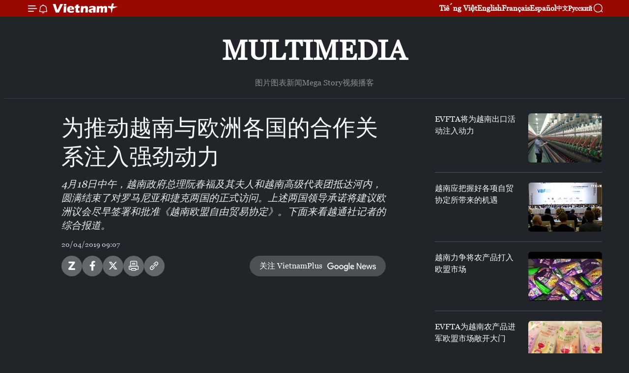

--- FILE ---
content_type: text/html;charset=utf-8
request_url: https://zh.vietnamplus.vn/article-post94807.vnp
body_size: 17143
content:
<!DOCTYPE html> <html lang="zh" class="cn"> <head> <title>为推动越南与欧洲各国的合作关系注入强劲动力 | Vietnam+ (VietnamPlus)</title> <meta name="description" content="4月18日中午，越南政府总理阮春福及其夫人和越南高级代表团抵达河内，圆满结束了对罗马尼亚和捷克两国的正式访问。上述两国领导承诺将建议欧洲议会尽早签署和批准《越南欧盟自由贸易协定》。下面来看越通社记者的综合报道。"/> <meta name="keywords" content="越南欧盟自由贸易协定, 罗马尼亚,捷克,越南, 政府总理, 阮春福, 传统友好, 合作关系"/> <meta name="news_keywords" content="越南欧盟自由贸易协定, 罗马尼亚,捷克,越南, 政府总理, 阮春福, 传统友好, 合作关系"/> <meta http-equiv="Content-Type" content="text/html; charset=utf-8" /> <meta http-equiv="X-UA-Compatible" content="IE=edge"/> <meta http-equiv="refresh" content="1800" /> <meta name="revisit-after" content="1 days" /> <meta name="viewport" content="width=device-width, initial-scale=1"> <meta http-equiv="content-language" content="vi" /> <meta name="format-detection" content="telephone=no"/> <meta name="format-detection" content="address=no"/> <meta name="apple-mobile-web-app-capable" content="yes"> <meta name="apple-mobile-web-app-status-bar-style" content="black"> <meta name="apple-mobile-web-app-title" content="Vietnam+ (VietnamPlus)"/> <meta name="referrer" content="no-referrer-when-downgrade"/> <link rel="shortcut icon" href="https://media.vietnamplus.vn/assets/web/styles/img/favicon.ico" type="image/x-icon" /> <link rel="preconnect" href="https://media.vietnamplus.vn"/> <link rel="dns-prefetch" href="https://media.vietnamplus.vn"/> <link rel="preconnect" href="//www.google-analytics.com" /> <link rel="preconnect" href="//www.googletagmanager.com" /> <link rel="preconnect" href="//stc.za.zaloapp.com" /> <link rel="preconnect" href="//fonts.googleapis.com" /> <link rel="preconnect" href="//pagead2.googlesyndication.com"/> <link rel="preconnect" href="//tpc.googlesyndication.com"/> <link rel="preconnect" href="//securepubads.g.doubleclick.net"/> <link rel="preconnect" href="//accounts.google.com"/> <link rel="preconnect" href="//adservice.google.com"/> <link rel="preconnect" href="//adservice.google.com.vn"/> <link rel="preconnect" href="//www.googletagservices.com"/> <link rel="preconnect" href="//partner.googleadservices.com"/> <link rel="preconnect" href="//tpc.googlesyndication.com"/> <link rel="preconnect" href="//za.zdn.vn"/> <link rel="preconnect" href="//sp.zalo.me"/> <link rel="preconnect" href="//connect.facebook.net"/> <link rel="preconnect" href="//www.facebook.com"/> <link rel="dns-prefetch" href="//www.google-analytics.com" /> <link rel="dns-prefetch" href="//www.googletagmanager.com" /> <link rel="dns-prefetch" href="//stc.za.zaloapp.com" /> <link rel="dns-prefetch" href="//fonts.googleapis.com" /> <link rel="dns-prefetch" href="//pagead2.googlesyndication.com"/> <link rel="dns-prefetch" href="//tpc.googlesyndication.com"/> <link rel="dns-prefetch" href="//securepubads.g.doubleclick.net"/> <link rel="dns-prefetch" href="//accounts.google.com"/> <link rel="dns-prefetch" href="//adservice.google.com"/> <link rel="dns-prefetch" href="//adservice.google.com.vn"/> <link rel="dns-prefetch" href="//www.googletagservices.com"/> <link rel="dns-prefetch" href="//partner.googleadservices.com"/> <link rel="dns-prefetch" href="//tpc.googlesyndication.com"/> <link rel="dns-prefetch" href="//za.zdn.vn"/> <link rel="dns-prefetch" href="//sp.zalo.me"/> <link rel="dns-prefetch" href="//connect.facebook.net"/> <link rel="dns-prefetch" href="//www.facebook.com"/> <link rel="dns-prefetch" href="//graph.facebook.com"/> <link rel="dns-prefetch" href="//static.xx.fbcdn.net"/> <link rel="dns-prefetch" href="//staticxx.facebook.com"/> <script> var cmsConfig = { domainDesktop: 'https://zh.vietnamplus.vn', domainMobile: 'https://zh.vietnamplus.vn', domainApi: 'https://zh-api.vietnamplus.vn', domainStatic: 'https://media.vietnamplus.vn', domainLog: 'https://zh-log.vietnamplus.vn', googleAnalytics: 'G\-6R6V6RSN83', siteId: 0, pageType: 1, objectId: 94807, adsZone: 383, allowAds: true, adsLazy: true, antiAdblock: true, }; if (window.location.protocol !== 'https:' && window.location.hostname.indexOf('vietnamplus.vn') !== -1) { window.location = 'https://' + window.location.hostname + window.location.pathname + window.location.hash; } var USER_AGENT=window.navigator&&(window.navigator.userAgent||window.navigator.vendor)||window.opera||"",IS_MOBILE=/Android|webOS|iPhone|iPod|BlackBerry|Windows Phone|IEMobile|Mobile Safari|Opera Mini/i.test(USER_AGENT),IS_REDIRECT=!1;function setCookie(e,o,i){var n=new Date,i=(n.setTime(n.getTime()+24*i*60*60*1e3),"expires="+n.toUTCString());document.cookie=e+"="+o+"; "+i+";path=/;"}function getCookie(e){var o=document.cookie.indexOf(e+"="),i=o+e.length+1;return!o&&e!==document.cookie.substring(0,e.length)||-1===o?null:(-1===(e=document.cookie.indexOf(";",i))&&(e=document.cookie.length),unescape(document.cookie.substring(i,e)))}IS_MOBILE&&getCookie("isDesktop")&&(setCookie("isDesktop",1,-1),window.location=window.location.pathname.replace(".amp", ".vnp")+window.location.search,IS_REDIRECT=!0); </script> <script> if(USER_AGENT && USER_AGENT.indexOf("facebot") <= 0 && USER_AGENT.indexOf("facebookexternalhit") <= 0) { var query = ''; var hash = ''; if (window.location.search) query = window.location.search; if (window.location.hash) hash = window.location.hash; var canonicalUrl = 'https://zh.vietnamplus.vn/article-post94807.vnp' + query + hash ; var curUrl = decodeURIComponent(window.location.href); if(!location.port && canonicalUrl.startsWith("http") && curUrl != canonicalUrl){ window.location.replace(canonicalUrl); } } </script> <meta property="fb:pages" content="120834779440" /> <meta property="fb:app_id" content="1960985707489919" /> <meta name="author" content="Vietnam+ (VietnamPlus)" /> <meta name="copyright" content="Copyright © 2026 by Vietnam+ (VietnamPlus)" /> <meta name="RATING" content="GENERAL" /> <meta name="GENERATOR" content="Vietnam+ (VietnamPlus)" /> <meta content="Vietnam+ (VietnamPlus)" itemprop="sourceOrganization" name="source"/> <meta content="news" itemprop="genre" name="medium"/> <meta name="robots" content="noarchive, max-image-preview:large, index, follow" /> <meta name="GOOGLEBOT" content="noarchive, max-image-preview:large, index, follow" /> <link rel="canonical" href="https://zh.vietnamplus.vn/article-post94807.vnp" /> <meta property="og:site_name" content="Vietnam+ (VietnamPlus)"/> <meta property="og:rich_attachment" content="true"/> <meta property="og:type" content="article"/> <meta property="og:url" content="https://zh.vietnamplus.vn/article-post94807.vnp"/> <meta property="og:image" content="https://mediazh.vietnamplus.vn/images/d64b6dba57756e92a2c312b3d69010b715f03f627ab6ec8da45919b0a1412cdb843cfc7bcb7c061279e1a13c09613bb3f864dc71c61b7c42666f52c06ad585d2b78bef467ec5b26b154537641e1ce6e76d117eeeef048756054a47decb015469/xung_lucmpg_snapshot_0213_20190420_160454.jpg.webp"/> <meta property="og:image:width" content="1200"/> <meta property="og:image:height" content="630"/> <meta property="og:title" content="为推动越南与欧洲各国的合作关系注入强劲动力"/> <meta property="og:description" content="4月18日中午，越南政府总理阮春福及其夫人和越南高级代表团抵达河内，圆满结束了对罗马尼亚和捷克两国的正式访问。上述两国领导承诺将建议欧洲议会尽早签署和批准《越南欧盟自由贸易协定》。下面来看越通社记者的综合报道。"/> <meta name="twitter:card" value="summary"/> <meta name="twitter:url" content="https://zh.vietnamplus.vn/article-post94807.vnp"/> <meta name="twitter:title" content="为推动越南与欧洲各国的合作关系注入强劲动力"/> <meta name="twitter:description" content="4月18日中午，越南政府总理阮春福及其夫人和越南高级代表团抵达河内，圆满结束了对罗马尼亚和捷克两国的正式访问。上述两国领导承诺将建议欧洲议会尽早签署和批准《越南欧盟自由贸易协定》。下面来看越通社记者的综合报道。"/> <meta name="twitter:image" content="https://mediazh.vietnamplus.vn/images/d64b6dba57756e92a2c312b3d69010b715f03f627ab6ec8da45919b0a1412cdb843cfc7bcb7c061279e1a13c09613bb3f864dc71c61b7c42666f52c06ad585d2b78bef467ec5b26b154537641e1ce6e76d117eeeef048756054a47decb015469/xung_lucmpg_snapshot_0213_20190420_160454.jpg.webp"/> <meta name="twitter:site" content="@Vietnam+ (VietnamPlus)"/> <meta name="twitter:creator" content="@Vietnam+ (VietnamPlus)"/> <meta property="article:publisher" content="https://www.facebook.com/VietnamPlus" /> <meta property="article:tag" content="越南欧盟自由贸易协定, 罗马尼亚,捷克,越南, 政府总理, 阮春福, 传统友好, 合作关系"/> <meta property="article:section" content="视频" /> <meta property="article:published_time" content="2019-04-20T16:07:55+0700"/> <meta property="article:modified_time" content="2019-04-20T16:07:55+0700"/> <script type="application/ld+json"> { "@context": "http://schema.org", "@type": "Organization", "name": "Vietnam+ (VietnamPlus)", "url": "https://zh.vietnamplus.vn", "logo": "https://media.vietnamplus.vn/assets/web/styles/img/logo.png", "foundingDate": "2008", "founders": [ { "@type": "Person", "name": "Thông tấn xã Việt Nam (TTXVN)" } ], "address": [ { "@type": "PostalAddress", "streetAddress": "Số 05 Lý Thường Kiệt - Hà Nội - Việt Nam", "addressLocality": "Hà Nội City", "addressRegion": "Northeast", "postalCode": "100000", "addressCountry": "VNM" } ], "contactPoint": [ { "@type": "ContactPoint", "telephone": "+84-243-941-1349", "contactType": "customer service" }, { "@type": "ContactPoint", "telephone": "+84-243-941-1348", "contactType": "customer service" } ], "sameAs": [ "https://www.facebook.com/VietnamPlus", "https://www.tiktok.com/@vietnamplus", "https://twitter.com/vietnamplus", "https://www.youtube.com/c/BaoVietnamPlus" ] } </script> <script type="application/ld+json"> { "@context" : "https://schema.org", "@type" : "WebSite", "name": "Vietnam+ (VietnamPlus)", "url": "https://zh.vietnamplus.vn", "alternateName" : "Báo điện tử VIETNAMPLUS, Cơ quan của Thông tấn xã Việt Nam (TTXVN)", "potentialAction": { "@type": "SearchAction", "target": { "@type": "EntryPoint", "urlTemplate": "https://zh.vietnamplus.vn/search/?q={search_term_string}" }, "query-input": "required name=search_term_string" } } </script> <script type="application/ld+json"> { "@context":"http://schema.org", "@type":"BreadcrumbList", "itemListElement":[ { "@type":"ListItem", "position":1, "item":{ "@id":"https://zh.vietnamplus.vn/videos/", "name":"视频" } } ] } </script> <script type="application/ld+json"> { "@context": "http://schema.org", "@type": "NewsArticle", "mainEntityOfPage":{ "@type":"WebPage", "@id":"https://zh.vietnamplus.vn/article-post94807.vnp" }, "headline": "为推动越南与欧洲各国的合作关系注入强劲动力", "description": "4月18日中午，越南政府总理阮春福及其夫人和越南高级代表团抵达河内，圆满结束了对罗马尼亚和捷克两国的正式访问。上述两国领导承诺将建议欧洲议会尽早签署和批准《越南欧盟自由贸易协定》。下面来看越通社记者的综合报道。", "image": { "@type": "ImageObject", "url": "https://mediazh.vietnamplus.vn/images/d64b6dba57756e92a2c312b3d69010b715f03f627ab6ec8da45919b0a1412cdb843cfc7bcb7c061279e1a13c09613bb3f864dc71c61b7c42666f52c06ad585d2b78bef467ec5b26b154537641e1ce6e76d117eeeef048756054a47decb015469/xung_lucmpg_snapshot_0213_20190420_160454.jpg.webp", "width" : 1200, "height" : 675 }, "datePublished": "2019-04-20T16:07:55+0700", "dateModified": "2019-04-20T16:07:55+0700", "author": { "@type": "Person", "name": "" }, "publisher": { "@type": "Organization", "name": "Vietnam+ (VietnamPlus)", "logo": { "@type": "ImageObject", "url": "https://media.vietnamplus.vn/assets/web/styles/img/logo.png" } } } </script> <script type="application/ld+json"> { "@context": "https://schema.org", "@type": "VideoObject", "name": "为推动越南与欧洲各国的合作关系注入强劲动力", "headline": "为推动越南与欧洲各国的合作关系注入强劲动力", "description": "4月18日中午，越南政府总理阮春福及其夫人和越南高级代表团抵达河内，圆满结束了对罗马尼亚和捷克两国的正式访问。上述两国领导承诺将建议欧洲议会尽早签署和批准《越南欧盟自由贸易协定》。下面来看越通社记者的综合报道。", "thumbnailUrl": "https://mediazh.vietnamplus.vn/images/15f03f627ab6ec8da45919b0a1412cdb843cfc7bcb7c061279e1a13c09613bb3f864dc71c61b7c42666f52c06ad585d2b78bef467ec5b26b154537641e1ce6e76d117eeeef048756054a47decb015469/xung_lucmpg_snapshot_0213_20190420_160454.jpg.webp", "uploadDate": "2019-04-20T16:07:55+0700", "datePublished": "2019-04-20T16:07:55+0700", "duration": "PT1M28S", "mainEntityOfPage": { "@type": "WebPage", "@id": "https://zh.vietnamplus.vn/article-post94807.vnp" }, "image": { "@type": "ImageObject", "url": "https://mediazh.vietnamplus.vn/images/d64b6dba57756e92a2c312b3d69010b715f03f627ab6ec8da45919b0a1412cdb843cfc7bcb7c061279e1a13c09613bb3f864dc71c61b7c42666f52c06ad585d2b78bef467ec5b26b154537641e1ce6e76d117eeeef048756054a47decb015469/xung_lucmpg_snapshot_0213_20190420_160454.jpg.webp", "width": 1200, "height": 630 }, "author": { "@type": "Organization", "name": "Vietnam+ (VietnamPlus)" }, "publisher": { "@type": "Organization", "name": "Vietnam+ (VietnamPlus)", "logo": { "@type": "ImageObject", "url": "https://media.vietnamplus.vn/assets/web/styles/img/logo_share.png" } }, "about": ["越南欧盟自由贸易协定, 罗马尼亚,捷克,越南, 政府总理, 阮春福, 传统友好, 合作关系"], "embedUrl": "https://www.youtube.com/embed/WqfDgdygI3k?rel=0" } </script> <link rel="preload" href="https://media.vietnamplus.vn/assets/web/styles/css/main.min-1.0.15.css" as="style"> <link rel="preload" href="https://media.vietnamplus.vn/assets/web/js/main.min-1.0.33.js" as="script"> <link rel="preload" href="https://media.vietnamplus.vn/assets/web/js/detail.min-1.0.15.js" as="script"> <link rel="preload" href="https://common.mcms.one/assets/styles/css/vietnamplus-1.0.0.css" as="style"> <link rel="stylesheet" href="https://common.mcms.one/assets/styles/css/vietnamplus-1.0.0.css"> <link id="cms-style" rel="stylesheet" href="https://media.vietnamplus.vn/assets/web/styles/css/main.min-1.0.15.css"> <style>.infographic-page { overflow-x: hidden;
}</style> <script type="text/javascript"> var _metaOgUrl = 'https://zh.vietnamplus.vn/article-post94807.vnp'; var page_title = document.title; var tracked_url = window.location.pathname + window.location.search + window.location.hash; var cate_path = 'videos'; if (cate_path.length > 0) { tracked_url = "/" + cate_path + tracked_url; } </script> <script async="" src="https://www.googletagmanager.com/gtag/js?id=G-6R6V6RSN83"></script> <script> window.dataLayer = window.dataLayer || []; function gtag(){dataLayer.push(arguments);} gtag('js', new Date()); gtag('config', 'G-6R6V6RSN83', {page_path: tracked_url}); </script> <script>window.dataLayer = window.dataLayer || [];dataLayer.push({'pageCategory': '/videos'});</script> <script> window.dataLayer = window.dataLayer || []; dataLayer.push({ 'event': 'Pageview', 'articleId': '94807', 'articleTitle': '为推动越南与欧洲各国的合作关系注入强劲动力', 'articleCategory': '视频', 'articleAlowAds': true, 'articleType': 'video', 'articleTags': '越南欧盟自由贸易协定, 罗马尼亚,捷克,越南, 政府总理, 阮春福, 传统友好, 合作关系', 'articlePublishDate': '2019-04-20T16:07:55+0700', 'articleThumbnail': 'https://mediazh.vietnamplus.vn/images/d64b6dba57756e92a2c312b3d69010b715f03f627ab6ec8da45919b0a1412cdb843cfc7bcb7c061279e1a13c09613bb3f864dc71c61b7c42666f52c06ad585d2b78bef467ec5b26b154537641e1ce6e76d117eeeef048756054a47decb015469/xung_lucmpg_snapshot_0213_20190420_160454.jpg.webp', 'articleShortUrl': 'https://zh.vietnamplus.vn/article-post94807.vnp', 'articleFullUrl': 'https://zh.vietnamplus.vn/article-post94807.vnp', }); </script> <script type='text/javascript'> gtag('event', 'article_page',{ 'articleId': '94807', 'articleTitle': '为推动越南与欧洲各国的合作关系注入强劲动力', 'articleCategory': '视频', 'articleAlowAds': true, 'articleType': 'video', 'articleTags': '越南欧盟自由贸易协定, 罗马尼亚,捷克,越南, 政府总理, 阮春福, 传统友好, 合作关系', 'articlePublishDate': '2019-04-20T16:07:55+0700', 'articleThumbnail': 'https://mediazh.vietnamplus.vn/images/d64b6dba57756e92a2c312b3d69010b715f03f627ab6ec8da45919b0a1412cdb843cfc7bcb7c061279e1a13c09613bb3f864dc71c61b7c42666f52c06ad585d2b78bef467ec5b26b154537641e1ce6e76d117eeeef048756054a47decb015469/xung_lucmpg_snapshot_0213_20190420_160454.jpg.webp', 'articleShortUrl': 'https://zh.vietnamplus.vn/article-post94807.vnp', 'articleFullUrl': 'https://zh.vietnamplus.vn/article-post94807.vnp', }); </script> <script>(function(w,d,s,l,i){w[l]=w[l]||[];w[l].push({'gtm.start': new Date().getTime(),event:'gtm.js'});var f=d.getElementsByTagName(s)[0], j=d.createElement(s),dl=l!='dataLayer'?'&l='+l:'';j.async=true;j.src= 'https://www.googletagmanager.com/gtm.js?id='+i+dl;f.parentNode.insertBefore(j,f); })(window,document,'script','dataLayer','GTM-5WM58F3N');</script> <script type="text/javascript"> !function(){"use strict";function e(e){var t=!(arguments.length>1&&void 0!==arguments[1])||arguments[1],c=document.createElement("script");c.src=e,t?c.type="module":(c.async=!0,c.type="text/javascript",c.setAttribute("nomodule",""));var n=document.getElementsByTagName("script")[0];n.parentNode.insertBefore(c,n)}!function(t,c){!function(t,c,n){var a,o,r;n.accountId=c,null!==(a=t.marfeel)&&void 0!==a||(t.marfeel={}),null!==(o=(r=t.marfeel).cmd)&&void 0!==o||(r.cmd=[]),t.marfeel.config=n;var i="https://sdk.mrf.io/statics";e("".concat(i,"/marfeel-sdk.js?id=").concat(c),!0),e("".concat(i,"/marfeel-sdk.es5.js?id=").concat(c),!1)}(t,c,arguments.length>2&&void 0!==arguments[2]?arguments[2]:{})}(window,2272,{} )}(); </script> <script async src="https://sp.zalo.me/plugins/sdk.js"></script> </head> <body class="video-page"> <div id="sdaWeb_SdaMasthead" class="rennab rennab-top" data-platform="1" data-position="Web_SdaMasthead"> </div> <header class=" site-header"> <div class="sticky"> <div class="container"> <i class="ic-menu"></i> <i class="ic-bell"></i> <div id="header-news" class="pick-news hidden" data-source="header-latest-news"></div> <a class="small-logo" href="/" title="Vietnam+ (VietnamPlus)">Vietnam+ (VietnamPlus)</a> <ul class="menu"> <li> <a href="https://www.vietnamplus.vn" title="Tiếng Việt" target="_blank">Tiếng Việt</a> </li> <li> <a href="https://en.vietnamplus.vn" title="English" target="_blank" rel="nofollow">English</a> </li> <li> <a href="https://fr.vietnamplus.vn" title="Français" target="_blank" rel="nofollow">Français</a> </li> <li> <a href="https://es.vietnamplus.vn" title="Español" target="_blank" rel="nofollow">Español</a> </li> <li> <a href="https://zh.vietnamplus.vn" title="中文" target="_blank" rel="nofollow">中文</a> </li> <li> <a href="https://ru.vietnamplus.vn" title="Русский" target="_blank" rel="nofollow">Русский</a> </li> </ul> <div class="search-wrapper"> <i class="ic-search"></i> <input type="text" class="search txtsearch" placeholder="关键词"> </div> </div> </div> </header> <div class="site-body"> <div id="sdaWeb_SdaBackground" class="rennab " data-platform="1" data-position="Web_SdaBackground"> </div> <div class="container"> <div class="breadcrumb "> <div class="main"> <a href="https://zh.vietnamplus.vn/multimedia/" title="Multimedia">Multimedia</a> </div> <div class="sub"> <a href="https://zh.vietnamplus.vn/photo/" title=" 图片"> 图片</a> <a href="https://zh.vietnamplus.vn/infographics/" title=" 图表新闻"> 图表新闻</a> <a href="https://zh.vietnamplus.vn/mega-story/" title="Mega Story">Mega Story</a> <a href="https://zh.vietnamplus.vn/videos/" title="视频">视频</a> <a href="https://zh.vietnamplus.vn/podcast/" title=" 播客"> 播客</a> </div> </div> <div id="sdaWeb_SdaTop" class="rennab " data-platform="1" data-position="Web_SdaTop"> </div> <div class="col zone-4"> <div class="main-col article"> <h1 class="article__title cms-title "> 为推动越南与欧洲各国的合作关系注入强劲动力 </h1> <div class="article__sapo cms-desc"> 4月18日中午，越南政府总理阮春福及其夫人和越南高级代表团抵达河内，圆满结束了对罗马尼亚和捷克两国的正式访问。上述两国领导承诺将建议欧洲议会尽早签署和批准《越南欧盟自由贸易协定》。下面来看越通社记者的综合报道。 </div> <div id="sdaWeb_SdaArticleAfterSapo" class="rennab " data-platform="1" data-position="Web_SdaArticleAfterSapo"> </div> <div class="article__meta"> <time class="time" datetime="2019-04-20T16:07:55+0700" data-time="1555751275" data-friendly="false">2019年04月20日星期六 16:07</time> <meta class="cms-date" itemprop="datePublished" content="2019-04-20T16:07:55+0700"> </div> <div class="wrap-social"> <div class="social-pin article__social"> <a href="javascript:void(0);" class="zl zalo-share-button" title="Zalo" data-href="https://zh.vietnamplus.vn/article-post94807.vnp" data-oaid="4486284411240520426" data-layout="1" data-color="blue" data-customize="true">Zalo</a> <a href="javascript:void(0);" class="item fb" data-href="https://zh.vietnamplus.vn/article-post94807.vnp" data-rel="facebook" title="Facebook">Facebook</a> <a href="javascript:void(0);" class="item tw" data-href="https://zh.vietnamplus.vn/article-post94807.vnp" data-rel="twitter" title="Twitter">Twitter</a> <a href="javascript:void(0);" class="bookmark sendbookmark hidden" onclick="ME.sendBookmark(this, 94807);" data-id="94807" title="收藏">收藏</a> <a href="javascript:void(0);" class="print sendprint" title="Print" data-href="/print-94807.html">打印</a> <a href="javascript:void(0);" class="item link" data-href="https://zh.vietnamplus.vn/article-post94807.vnp" data-rel="copy" title="Copy link">Copy link</a> </div> <a href="https://news.google.com/publications/CAAqBwgKMN-18wowlLWFAw?hl=vi&gl=VN&ceid=VN%3Avi" class="google-news" target="_blank" title="Google News">关注 VietnamPlus</a> </div> <div class="article__body zce-content-body cms-body" itemprop="articleBody"> <div class="article-video"> <iframe width="100%" height="450" src="https://www.youtube.com/embed/WqfDgdygI3k?rel=0" frameborder="0" allow="accelerometer; autoplay; encrypted-media; gyroscope; picture-in-picture" data-video-src="https://www.youtube.com/embed/WqfDgdygI3k?rel=0" scrolling="0" allowfullscreen data-width="560"></iframe>
</div>
<p>4月18日中午，越南政府总理阮春福及其夫人和越南高级代表团抵达河内，圆满结束了对罗马尼亚和捷克两国的正式访问。上述两国领导承诺将建议欧洲议会尽早签署和批准《越南欧盟自由贸易协定》。下面来看越通社记者的综合报道。</p>
<div class="sda_middle"> <div id="sdaWeb_SdaArticleMiddle" class="rennab fyi" data-platform="1" data-position="Web_SdaArticleMiddle"> </div>
</div>
<p>在罗马尼亚，这是越南总理自1977年以来首次访问该国。罗马尼亚总理维奥丽卡·登奇勒热烈欢迎阮春福总理一行，并对两国传统友好与多领域合作关系的良好发展表示高兴。在捷克首都布拉格，捷克总理安德烈·巴比什主持隆重仪式，欢迎阮春福总理一行。他强调，捷克是越南的亲切朋友，也是欧盟的积极成员。</p>
<p>众多欧洲企业已前来参加越南-罗马尼亚企业论坛和越南-捷克企业论坛，并寻找在越南投资经营的商机。阮春福总理与捷克总理安德烈•巴比什均强调将为促进合作与投资创造最大便利。越南各家企业和地方也跟捷克和罗马尼亚伙伴签署了多项合作协议。</p>
<p>总之，阮春福的此访已圆满成功，有助于将越南与罗捷两国之间的传统友好合作关系推向新的高度，同时为越南与罗捷两国的合作关系开辟了广阔的空间。(越通社—VNA)</p> <div id="sdaWeb_SdaArticleAfterBody" class="rennab " data-platform="1" data-position="Web_SdaArticleAfterBody"> </div> </div> <div class="article__tag"> <a class="active" href="https://zh.vietnamplus.vn/tag.vnp?q=越南欧盟自由贸易协定" title="越南欧盟自由贸易协定">#越南欧盟自由贸易协定</a> <a class="active" href="https://zh.vietnamplus.vn/tag/罗马尼亚-tag13130.vnp" title="罗马尼亚">#罗马尼亚</a> <a class="" href="https://zh.vietnamplus.vn/tag/捷克-tag1623.vnp" title="捷克">#捷克</a> <a class="" href="https://zh.vietnamplus.vn/tag/越南-tag9.vnp" title="越南">#越南</a> <a class="" href="https://zh.vietnamplus.vn/tag/政府总理-tag73.vnp" title="政府总理">#政府总理</a> <a class="" href="https://zh.vietnamplus.vn/tag/阮春福-tag20005.vnp" title="阮春福">#阮春福</a> <a class="" href="https://zh.vietnamplus.vn/tag/传统友好-tag8669.vnp" title="传统友好">#传统友好</a> <a class="" href="https://zh.vietnamplus.vn/tag/合作关系-tag3178.vnp" title="合作关系">#合作关系</a> </div> <div id="sdaWeb_SdaArticleAfterTag" class="rennab " data-platform="1" data-position="Web_SdaArticleAfterTag"> </div> <div id="sdaWeb_SdaArticleAfterBody1" class="rennab " data-platform="1" data-position="Web_SdaArticleAfterBody1"> </div> <div id="sdaWeb_SdaArticleAfterBody2" class="rennab " data-platform="1" data-position="Web_SdaArticleAfterBody2"> </div> </div> <div class="sub-col sidebar-right"> <div class="multi-video" data-source="related-news-video"> <article class="story"> <figure class="story__thumb"> <a class="cms-link" href="https://zh.vietnamplus.vn/article-post87605.vnp" title="EVFTA将为越南出口活动注入动力 "> <img class="lazyload" src="[data-uri]" data-src="https://mediazh.vietnamplus.vn/images/34a394e62a9873afb32a64b66d003a8eed806576a6397dbc48a9f8ae5e14a2faaef1d794348383b943068cfd692bc97a809855691508213818d461d698ef1937/EVFTA.jpg.webp" data-srcset="https://mediazh.vietnamplus.vn/images/34a394e62a9873afb32a64b66d003a8eed806576a6397dbc48a9f8ae5e14a2faaef1d794348383b943068cfd692bc97a809855691508213818d461d698ef1937/EVFTA.jpg.webp 1x, https://mediazh.vietnamplus.vn/images/bb3f78c42fc26b2c8864b2f8cc868676ed806576a6397dbc48a9f8ae5e14a2faaef1d794348383b943068cfd692bc97a809855691508213818d461d698ef1937/EVFTA.jpg.webp 2x" alt="EVFTA将为越南出口活动注入动力 "> <noscript><img src="https://mediazh.vietnamplus.vn/images/34a394e62a9873afb32a64b66d003a8eed806576a6397dbc48a9f8ae5e14a2faaef1d794348383b943068cfd692bc97a809855691508213818d461d698ef1937/EVFTA.jpg.webp" srcset="https://mediazh.vietnamplus.vn/images/34a394e62a9873afb32a64b66d003a8eed806576a6397dbc48a9f8ae5e14a2faaef1d794348383b943068cfd692bc97a809855691508213818d461d698ef1937/EVFTA.jpg.webp 1x, https://mediazh.vietnamplus.vn/images/bb3f78c42fc26b2c8864b2f8cc868676ed806576a6397dbc48a9f8ae5e14a2faaef1d794348383b943068cfd692bc97a809855691508213818d461d698ef1937/EVFTA.jpg.webp 2x" alt="EVFTA将为越南出口活动注入动力 " class="image-fallback"></noscript> </a> </figure> <h2 class="story__heading" data-tracking="87605"> <a class=" cms-link" href="https://zh.vietnamplus.vn/article-post87605.vnp" title="EVFTA将为越南出口活动注入动力 "> EVFTA将为越南出口活动注入动力 </a> </h2> </article> <article class="story"> <figure class="story__thumb"> <a class="cms-link" href="https://zh.vietnamplus.vn/article-post89319.vnp" title="越南应把握好各项自贸协定所带来的机遇"> <img class="lazyload" src="[data-uri]" data-src="https://mediazh.vietnamplus.vn/images/34a394e62a9873afb32a64b66d003a8e3c16d82d39172db047640fa65adb16c8d0e6645b8f361db6659a62e2f6dcdb3eb068369240db9a601751d8b0022ea885fe4884f0a65f13186472c5424597f637f18313cd0cc5e29a849ae183ddbf0efd/CO_HOImpg_snapshot_0220_20181206_073601.jpg.webp" data-srcset="https://mediazh.vietnamplus.vn/images/34a394e62a9873afb32a64b66d003a8e3c16d82d39172db047640fa65adb16c8d0e6645b8f361db6659a62e2f6dcdb3eb068369240db9a601751d8b0022ea885fe4884f0a65f13186472c5424597f637f18313cd0cc5e29a849ae183ddbf0efd/CO_HOImpg_snapshot_0220_20181206_073601.jpg.webp 1x, https://mediazh.vietnamplus.vn/images/bb3f78c42fc26b2c8864b2f8cc8686763c16d82d39172db047640fa65adb16c8d0e6645b8f361db6659a62e2f6dcdb3eb068369240db9a601751d8b0022ea885fe4884f0a65f13186472c5424597f637f18313cd0cc5e29a849ae183ddbf0efd/CO_HOImpg_snapshot_0220_20181206_073601.jpg.webp 2x" alt="越南应把握好各项自贸协定所带来的机遇"> <noscript><img src="https://mediazh.vietnamplus.vn/images/34a394e62a9873afb32a64b66d003a8e3c16d82d39172db047640fa65adb16c8d0e6645b8f361db6659a62e2f6dcdb3eb068369240db9a601751d8b0022ea885fe4884f0a65f13186472c5424597f637f18313cd0cc5e29a849ae183ddbf0efd/CO_HOImpg_snapshot_0220_20181206_073601.jpg.webp" srcset="https://mediazh.vietnamplus.vn/images/34a394e62a9873afb32a64b66d003a8e3c16d82d39172db047640fa65adb16c8d0e6645b8f361db6659a62e2f6dcdb3eb068369240db9a601751d8b0022ea885fe4884f0a65f13186472c5424597f637f18313cd0cc5e29a849ae183ddbf0efd/CO_HOImpg_snapshot_0220_20181206_073601.jpg.webp 1x, https://mediazh.vietnamplus.vn/images/bb3f78c42fc26b2c8864b2f8cc8686763c16d82d39172db047640fa65adb16c8d0e6645b8f361db6659a62e2f6dcdb3eb068369240db9a601751d8b0022ea885fe4884f0a65f13186472c5424597f637f18313cd0cc5e29a849ae183ddbf0efd/CO_HOImpg_snapshot_0220_20181206_073601.jpg.webp 2x" alt="越南应把握好各项自贸协定所带来的机遇" class="image-fallback"></noscript> </a> </figure> <h2 class="story__heading" data-tracking="89319"> <a class=" cms-link" href="https://zh.vietnamplus.vn/article-post89319.vnp" title="越南应把握好各项自贸协定所带来的机遇"> 越南应把握好各项自贸协定所带来的机遇 </a> </h2> </article> <article class="story"> <figure class="story__thumb"> <a class="cms-link" href="https://zh.vietnamplus.vn/article-post89735.vnp" title="越南力争将农产品打入欧盟市场	"> <img class="lazyload" src="[data-uri]" data-src="https://mediazh.vietnamplus.vn/images/34a394e62a9873afb32a64b66d003a8e53348f3d0100d314d85509612fadd8160063a91ca5ce6f9468f8e196076c5a82f552440a5698d84d5e34d058a048572e/NONG_SAN.jpg.webp" data-srcset="https://mediazh.vietnamplus.vn/images/34a394e62a9873afb32a64b66d003a8e53348f3d0100d314d85509612fadd8160063a91ca5ce6f9468f8e196076c5a82f552440a5698d84d5e34d058a048572e/NONG_SAN.jpg.webp 1x, https://mediazh.vietnamplus.vn/images/bb3f78c42fc26b2c8864b2f8cc86867653348f3d0100d314d85509612fadd8160063a91ca5ce6f9468f8e196076c5a82f552440a5698d84d5e34d058a048572e/NONG_SAN.jpg.webp 2x" alt="越南力争将农产品打入欧盟市场	"> <noscript><img src="https://mediazh.vietnamplus.vn/images/34a394e62a9873afb32a64b66d003a8e53348f3d0100d314d85509612fadd8160063a91ca5ce6f9468f8e196076c5a82f552440a5698d84d5e34d058a048572e/NONG_SAN.jpg.webp" srcset="https://mediazh.vietnamplus.vn/images/34a394e62a9873afb32a64b66d003a8e53348f3d0100d314d85509612fadd8160063a91ca5ce6f9468f8e196076c5a82f552440a5698d84d5e34d058a048572e/NONG_SAN.jpg.webp 1x, https://mediazh.vietnamplus.vn/images/bb3f78c42fc26b2c8864b2f8cc86867653348f3d0100d314d85509612fadd8160063a91ca5ce6f9468f8e196076c5a82f552440a5698d84d5e34d058a048572e/NONG_SAN.jpg.webp 2x" alt="越南力争将农产品打入欧盟市场	" class="image-fallback"></noscript> </a> </figure> <h2 class="story__heading" data-tracking="89735"> <a class=" cms-link" href="https://zh.vietnamplus.vn/article-post89735.vnp" title="越南力争将农产品打入欧盟市场	"> 越南力争将农产品打入欧盟市场 </a> </h2> </article> <article class="story"> <figure class="story__thumb"> <a class="cms-link" href="https://zh.vietnamplus.vn/article-post93661.vnp" title="EVFTA为越南农产品进军欧盟市场敞开大门"> <img class="lazyload" src="[data-uri]" data-src="https://mediazh.vietnamplus.vn/images/34a394e62a9873afb32a64b66d003a8e53348f3d0100d314d85509612fadd816633c46bfe9769eeed8c4041c848682ced71c044191b7ec08860b7f0570dffc39/EVFTA.jpg.webp" data-srcset="https://mediazh.vietnamplus.vn/images/34a394e62a9873afb32a64b66d003a8e53348f3d0100d314d85509612fadd816633c46bfe9769eeed8c4041c848682ced71c044191b7ec08860b7f0570dffc39/EVFTA.jpg.webp 1x, https://mediazh.vietnamplus.vn/images/bb3f78c42fc26b2c8864b2f8cc86867653348f3d0100d314d85509612fadd816633c46bfe9769eeed8c4041c848682ced71c044191b7ec08860b7f0570dffc39/EVFTA.jpg.webp 2x" alt="EVFTA为越南农产品进军欧盟市场敞开大门"> <noscript><img src="https://mediazh.vietnamplus.vn/images/34a394e62a9873afb32a64b66d003a8e53348f3d0100d314d85509612fadd816633c46bfe9769eeed8c4041c848682ced71c044191b7ec08860b7f0570dffc39/EVFTA.jpg.webp" srcset="https://mediazh.vietnamplus.vn/images/34a394e62a9873afb32a64b66d003a8e53348f3d0100d314d85509612fadd816633c46bfe9769eeed8c4041c848682ced71c044191b7ec08860b7f0570dffc39/EVFTA.jpg.webp 1x, https://mediazh.vietnamplus.vn/images/bb3f78c42fc26b2c8864b2f8cc86867653348f3d0100d314d85509612fadd816633c46bfe9769eeed8c4041c848682ced71c044191b7ec08860b7f0570dffc39/EVFTA.jpg.webp 2x" alt="EVFTA为越南农产品进军欧盟市场敞开大门" class="image-fallback"></noscript> </a> </figure> <h2 class="story__heading" data-tracking="93661"> <a class=" cms-link" href="https://zh.vietnamplus.vn/article-post93661.vnp" title="EVFTA为越南农产品进军欧盟市场敞开大门"> EVFTA为越南农产品进军欧盟市场敞开大门 </a> </h2> </article> <article class="story"> <figure class="story__thumb"> <a class="cms-link" href="https://zh.vietnamplus.vn/article-post94697.vnp" title="阮春福圆满结束对捷克的访问之旅"> <img class="lazyload" src="[data-uri]" data-src="https://mediazh.vietnamplus.vn/images/34a394e62a9873afb32a64b66d003a8e3c77d64ada47c056672d16bc3639fcdb4b58bb127a96e67c2a62a669d7bdcf02f093b2b0f5a242b306b9849889c9ad3deb14cca83aa380b0cecf755c9fca2da4523f12b7b18415f5f6e3ec2a01751e47/O_PHUCmpg_snapshot_0227_20190418_093021.jpg.webp" data-srcset="https://mediazh.vietnamplus.vn/images/34a394e62a9873afb32a64b66d003a8e3c77d64ada47c056672d16bc3639fcdb4b58bb127a96e67c2a62a669d7bdcf02f093b2b0f5a242b306b9849889c9ad3deb14cca83aa380b0cecf755c9fca2da4523f12b7b18415f5f6e3ec2a01751e47/O_PHUCmpg_snapshot_0227_20190418_093021.jpg.webp 1x, https://mediazh.vietnamplus.vn/images/bb3f78c42fc26b2c8864b2f8cc8686763c77d64ada47c056672d16bc3639fcdb4b58bb127a96e67c2a62a669d7bdcf02f093b2b0f5a242b306b9849889c9ad3deb14cca83aa380b0cecf755c9fca2da4523f12b7b18415f5f6e3ec2a01751e47/O_PHUCmpg_snapshot_0227_20190418_093021.jpg.webp 2x" alt="阮春福圆满结束对捷克的访问之旅"> <noscript><img src="https://mediazh.vietnamplus.vn/images/34a394e62a9873afb32a64b66d003a8e3c77d64ada47c056672d16bc3639fcdb4b58bb127a96e67c2a62a669d7bdcf02f093b2b0f5a242b306b9849889c9ad3deb14cca83aa380b0cecf755c9fca2da4523f12b7b18415f5f6e3ec2a01751e47/O_PHUCmpg_snapshot_0227_20190418_093021.jpg.webp" srcset="https://mediazh.vietnamplus.vn/images/34a394e62a9873afb32a64b66d003a8e3c77d64ada47c056672d16bc3639fcdb4b58bb127a96e67c2a62a669d7bdcf02f093b2b0f5a242b306b9849889c9ad3deb14cca83aa380b0cecf755c9fca2da4523f12b7b18415f5f6e3ec2a01751e47/O_PHUCmpg_snapshot_0227_20190418_093021.jpg.webp 1x, https://mediazh.vietnamplus.vn/images/bb3f78c42fc26b2c8864b2f8cc8686763c77d64ada47c056672d16bc3639fcdb4b58bb127a96e67c2a62a669d7bdcf02f093b2b0f5a242b306b9849889c9ad3deb14cca83aa380b0cecf755c9fca2da4523f12b7b18415f5f6e3ec2a01751e47/O_PHUCmpg_snapshot_0227_20190418_093021.jpg.webp 2x" alt="阮春福圆满结束对捷克的访问之旅" class="image-fallback"></noscript> </a> </figure> <h2 class="story__heading" data-tracking="94697"> <a class=" cms-link" href="https://zh.vietnamplus.vn/article-post94697.vnp" title="阮春福圆满结束对捷克的访问之旅"> 阮春福圆满结束对捷克的访问之旅 </a> </h2> </article> </div> <div id="sidebar-top-2"></div><div id="sidebar-sticky-2"> <div id="sdaWeb_SdaRightSticky1" class="rennab " data-platform="1" data-position="Web_SdaRightSticky1"> </div> </div> </div> </div> <div class="wrapper-gray"> <div class="container"> <div class="list-media content-list" data-source="recommendation-383"> <article class="story"> <figure class="story__thumb"> <a class="cms-link" href="https://zh.vietnamplus.vn/article-post255500.vnp" title="解除IUU“黄牌”警告：永隆省努力保障渔业可持续生计"> <img class="lazyload" src="[data-uri]" data-src="https://mediazh.vietnamplus.vn/images/30b10e081af41f561abde3808128050f116040637b2ee7c59042c90bceda7fffd861ed64da728ece465d2bd6776a9cca316a30945751280a8de64327afc1b74a/vinh-long-1.jpg.webp" data-srcset="https://mediazh.vietnamplus.vn/images/30b10e081af41f561abde3808128050f116040637b2ee7c59042c90bceda7fffd861ed64da728ece465d2bd6776a9cca316a30945751280a8de64327afc1b74a/vinh-long-1.jpg.webp 1x, https://mediazh.vietnamplus.vn/images/3ed30984056c145c949e9656012875dd116040637b2ee7c59042c90bceda7fffd861ed64da728ece465d2bd6776a9cca316a30945751280a8de64327afc1b74a/vinh-long-1.jpg.webp 2x" alt="解除IUU“黄牌”警告：永隆省努力保障渔业可持续生计"> <noscript><img src="https://mediazh.vietnamplus.vn/images/30b10e081af41f561abde3808128050f116040637b2ee7c59042c90bceda7fffd861ed64da728ece465d2bd6776a9cca316a30945751280a8de64327afc1b74a/vinh-long-1.jpg.webp" srcset="https://mediazh.vietnamplus.vn/images/30b10e081af41f561abde3808128050f116040637b2ee7c59042c90bceda7fffd861ed64da728ece465d2bd6776a9cca316a30945751280a8de64327afc1b74a/vinh-long-1.jpg.webp 1x, https://mediazh.vietnamplus.vn/images/3ed30984056c145c949e9656012875dd116040637b2ee7c59042c90bceda7fffd861ed64da728ece465d2bd6776a9cca316a30945751280a8de64327afc1b74a/vinh-long-1.jpg.webp 2x" alt="解除IUU“黄牌”警告：永隆省努力保障渔业可持续生计" class="image-fallback"></noscript> </a> </figure> <h2 class="story__heading" data-tracking="255500"> <a class=" cms-link" href="https://zh.vietnamplus.vn/article-post255500.vnp" title="解除IUU“黄牌”警告：永隆省努力保障渔业可持续生计"> 解除IUU“黄牌”警告：永隆省努力保障渔业可持续生计 </a> </h2> <time class="time" datetime="2026-01-24T10:28:00+0700" data-time="1769225280"> 24/01/2026 10:28 </time> </article> <article class="story"> <figure class="story__thumb"> <a class="cms-link" href="https://zh.vietnamplus.vn/article-post255084.vnp" title="在长山山脉之间传承布鲁-云乔族文化之魂"> <img class="lazyload" src="[data-uri]" data-src="https://mediazh.vietnamplus.vn/images/30b10e081af41f561abde3808128050f42212b936f1935f7f554793f267d01910bda6008fc7c6c7c24fe2f0954338543f2a39fc28aaa5ead09163c49063273c8809855691508213818d461d698ef1937/tieng-chieng-giua-dai-ngan-3-1.jpg.webp" data-srcset="https://mediazh.vietnamplus.vn/images/30b10e081af41f561abde3808128050f42212b936f1935f7f554793f267d01910bda6008fc7c6c7c24fe2f0954338543f2a39fc28aaa5ead09163c49063273c8809855691508213818d461d698ef1937/tieng-chieng-giua-dai-ngan-3-1.jpg.webp 1x, https://mediazh.vietnamplus.vn/images/3ed30984056c145c949e9656012875dd42212b936f1935f7f554793f267d01910bda6008fc7c6c7c24fe2f0954338543f2a39fc28aaa5ead09163c49063273c8809855691508213818d461d698ef1937/tieng-chieng-giua-dai-ngan-3-1.jpg.webp 2x" alt="在长山山脉之间传承布鲁-云乔族文化之魂"> <noscript><img src="https://mediazh.vietnamplus.vn/images/30b10e081af41f561abde3808128050f42212b936f1935f7f554793f267d01910bda6008fc7c6c7c24fe2f0954338543f2a39fc28aaa5ead09163c49063273c8809855691508213818d461d698ef1937/tieng-chieng-giua-dai-ngan-3-1.jpg.webp" srcset="https://mediazh.vietnamplus.vn/images/30b10e081af41f561abde3808128050f42212b936f1935f7f554793f267d01910bda6008fc7c6c7c24fe2f0954338543f2a39fc28aaa5ead09163c49063273c8809855691508213818d461d698ef1937/tieng-chieng-giua-dai-ngan-3-1.jpg.webp 1x, https://mediazh.vietnamplus.vn/images/3ed30984056c145c949e9656012875dd42212b936f1935f7f554793f267d01910bda6008fc7c6c7c24fe2f0954338543f2a39fc28aaa5ead09163c49063273c8809855691508213818d461d698ef1937/tieng-chieng-giua-dai-ngan-3-1.jpg.webp 2x" alt="在长山山脉之间传承布鲁-云乔族文化之魂" class="image-fallback"></noscript> </a> </figure> <h2 class="story__heading" data-tracking="255084"> <a class=" cms-link" href="https://zh.vietnamplus.vn/article-post255084.vnp" title="在长山山脉之间传承布鲁-云乔族文化之魂"> 在长山山脉之间传承布鲁-云乔族文化之魂 </a> </h2> <time class="time" datetime="2026-01-24T10:07:00+0700" data-time="1769224020"> 24/01/2026 10:07 </time> </article> <article class="story"> <figure class="story__thumb"> <a class="cms-link" href="https://zh.vietnamplus.vn/article-post255594.vnp" title="越南共产党第十四次全国代表大会成功召开提振民众信心"> <img class="lazyload" src="[data-uri]" data-src="https://mediazh.vietnamplus.vn/images/4bdaeeb8b521236ed2da9c33506dcb243acc73e73cd6c2eab8b035e307aeee14a09296d2d4d297f9d5f1d3e582a144ac87521a54e04d5aa11a2ee59af9c804a5d5efca9fcd9d797eafd601523ae2cf74/34b30a39-7152-4082-9e08-f5984e265a4b.jpg.webp" data-srcset="https://mediazh.vietnamplus.vn/images/4bdaeeb8b521236ed2da9c33506dcb243acc73e73cd6c2eab8b035e307aeee14a09296d2d4d297f9d5f1d3e582a144ac87521a54e04d5aa11a2ee59af9c804a5d5efca9fcd9d797eafd601523ae2cf74/34b30a39-7152-4082-9e08-f5984e265a4b.jpg.webp 1x, https://mediazh.vietnamplus.vn/images/2285248384e6a4cb81ecc9826a8423383acc73e73cd6c2eab8b035e307aeee14a09296d2d4d297f9d5f1d3e582a144ac87521a54e04d5aa11a2ee59af9c804a5d5efca9fcd9d797eafd601523ae2cf74/34b30a39-7152-4082-9e08-f5984e265a4b.jpg.webp 2x" alt="越南共产党第十四次全国代表大会成功召开提振民众信心"> <noscript><img src="https://mediazh.vietnamplus.vn/images/4bdaeeb8b521236ed2da9c33506dcb243acc73e73cd6c2eab8b035e307aeee14a09296d2d4d297f9d5f1d3e582a144ac87521a54e04d5aa11a2ee59af9c804a5d5efca9fcd9d797eafd601523ae2cf74/34b30a39-7152-4082-9e08-f5984e265a4b.jpg.webp" srcset="https://mediazh.vietnamplus.vn/images/4bdaeeb8b521236ed2da9c33506dcb243acc73e73cd6c2eab8b035e307aeee14a09296d2d4d297f9d5f1d3e582a144ac87521a54e04d5aa11a2ee59af9c804a5d5efca9fcd9d797eafd601523ae2cf74/34b30a39-7152-4082-9e08-f5984e265a4b.jpg.webp 1x, https://mediazh.vietnamplus.vn/images/2285248384e6a4cb81ecc9826a8423383acc73e73cd6c2eab8b035e307aeee14a09296d2d4d297f9d5f1d3e582a144ac87521a54e04d5aa11a2ee59af9c804a5d5efca9fcd9d797eafd601523ae2cf74/34b30a39-7152-4082-9e08-f5984e265a4b.jpg.webp 2x" alt="越南共产党第十四次全国代表大会成功召开提振民众信心" class="image-fallback"></noscript> </a> </figure> <h2 class="story__heading" data-tracking="255594"> <a class=" cms-link" href="https://zh.vietnamplus.vn/article-post255594.vnp" title="越南共产党第十四次全国代表大会成功召开提振民众信心"> 越南共产党第十四次全国代表大会成功召开提振民众信心 </a> </h2> <time class="time" datetime="2026-01-24T06:30:00+0700" data-time="1769211000"> 24/01/2026 06:30 </time> </article> <article class="story"> <figure class="story__thumb"> <a class="cms-link" href="https://zh.vietnamplus.vn/article-post255606.vnp" title="苏林总书记主持国际新闻发布会 通报越共十四大成果"> <img class="lazyload" src="[data-uri]" data-src="https://mediazh.vietnamplus.vn/images/[base64]/212724-vna-potal-tong-bi-thu-chu-tri-hop-bao-cong-bo-ket-qua-dai-hoi-xiv-cua-dang-8548434.jpg.webp" data-srcset="https://mediazh.vietnamplus.vn/images/[base64]/212724-vna-potal-tong-bi-thu-chu-tri-hop-bao-cong-bo-ket-qua-dai-hoi-xiv-cua-dang-8548434.jpg.webp 1x, https://mediazh.vietnamplus.vn/images/[base64]/212724-vna-potal-tong-bi-thu-chu-tri-hop-bao-cong-bo-ket-qua-dai-hoi-xiv-cua-dang-8548434.jpg.webp 2x" alt="苏林总书记主持国际新闻发布会 通报越共十四大成果"> <noscript><img src="https://mediazh.vietnamplus.vn/images/[base64]/212724-vna-potal-tong-bi-thu-chu-tri-hop-bao-cong-bo-ket-qua-dai-hoi-xiv-cua-dang-8548434.jpg.webp" srcset="https://mediazh.vietnamplus.vn/images/[base64]/212724-vna-potal-tong-bi-thu-chu-tri-hop-bao-cong-bo-ket-qua-dai-hoi-xiv-cua-dang-8548434.jpg.webp 1x, https://mediazh.vietnamplus.vn/images/[base64]/212724-vna-potal-tong-bi-thu-chu-tri-hop-bao-cong-bo-ket-qua-dai-hoi-xiv-cua-dang-8548434.jpg.webp 2x" alt="苏林总书记主持国际新闻发布会 通报越共十四大成果" class="image-fallback"></noscript> </a> </figure> <h2 class="story__heading" data-tracking="255606"> <a class=" cms-link" href="https://zh.vietnamplus.vn/article-post255606.vnp" title="苏林总书记主持国际新闻发布会 通报越共十四大成果"> 苏林总书记主持国际新闻发布会 通报越共十四大成果 </a> </h2> <time class="time" datetime="2026-01-23T21:55:37+0700" data-time="1769180137"> 23/01/2026 21:55 </time> </article> <article class="story"> <figure class="story__thumb"> <a class="cms-link" href="https://zh.vietnamplus.vn/article-post255601.vnp" title="越南共产党第十四次全国代表大会胜利闭幕"> <img class="lazyload" src="[data-uri]" data-src="https://mediazh.vietnamplus.vn/images/30b10e081af41f561abde3808128050f001c9426ac667dc0b688173d7574ad094b5b95531c33829d6c44cef4012aafefe79dc2c16cbe6bf7c6a92ea102a71691894aad6e37b838aed8b978e4b106c0be3c1d5d6ca4ea0fce44023afc197c8f32/203431-vna-potal-be-mac-dai-hoi-xiv-cua-dang-8548165.jpg.webp" data-srcset="https://mediazh.vietnamplus.vn/images/30b10e081af41f561abde3808128050f001c9426ac667dc0b688173d7574ad094b5b95531c33829d6c44cef4012aafefe79dc2c16cbe6bf7c6a92ea102a71691894aad6e37b838aed8b978e4b106c0be3c1d5d6ca4ea0fce44023afc197c8f32/203431-vna-potal-be-mac-dai-hoi-xiv-cua-dang-8548165.jpg.webp 1x, https://mediazh.vietnamplus.vn/images/3ed30984056c145c949e9656012875dd001c9426ac667dc0b688173d7574ad094b5b95531c33829d6c44cef4012aafefe79dc2c16cbe6bf7c6a92ea102a71691894aad6e37b838aed8b978e4b106c0be3c1d5d6ca4ea0fce44023afc197c8f32/203431-vna-potal-be-mac-dai-hoi-xiv-cua-dang-8548165.jpg.webp 2x" alt="越南共产党第十四次全国代表大会胜利闭幕"> <noscript><img src="https://mediazh.vietnamplus.vn/images/30b10e081af41f561abde3808128050f001c9426ac667dc0b688173d7574ad094b5b95531c33829d6c44cef4012aafefe79dc2c16cbe6bf7c6a92ea102a71691894aad6e37b838aed8b978e4b106c0be3c1d5d6ca4ea0fce44023afc197c8f32/203431-vna-potal-be-mac-dai-hoi-xiv-cua-dang-8548165.jpg.webp" srcset="https://mediazh.vietnamplus.vn/images/30b10e081af41f561abde3808128050f001c9426ac667dc0b688173d7574ad094b5b95531c33829d6c44cef4012aafefe79dc2c16cbe6bf7c6a92ea102a71691894aad6e37b838aed8b978e4b106c0be3c1d5d6ca4ea0fce44023afc197c8f32/203431-vna-potal-be-mac-dai-hoi-xiv-cua-dang-8548165.jpg.webp 1x, https://mediazh.vietnamplus.vn/images/3ed30984056c145c949e9656012875dd001c9426ac667dc0b688173d7574ad094b5b95531c33829d6c44cef4012aafefe79dc2c16cbe6bf7c6a92ea102a71691894aad6e37b838aed8b978e4b106c0be3c1d5d6ca4ea0fce44023afc197c8f32/203431-vna-potal-be-mac-dai-hoi-xiv-cua-dang-8548165.jpg.webp 2x" alt="越南共产党第十四次全国代表大会胜利闭幕" class="image-fallback"></noscript> </a> </figure> <h2 class="story__heading" data-tracking="255601"> <a class=" cms-link" href="https://zh.vietnamplus.vn/article-post255601.vnp" title="越南共产党第十四次全国代表大会胜利闭幕"> 越南共产党第十四次全国代表大会胜利闭幕 </a> </h2> <time class="time" datetime="2026-01-23T20:57:46+0700" data-time="1769176666"> 23/01/2026 20:57 </time> </article> <article class="story"> <figure class="story__thumb"> <a class="cms-link" href="https://zh.vietnamplus.vn/article-post255598.vnp" title="越通社——主力新闻机构为越共十四大的成功做出贡献"> <img class="lazyload" src="[data-uri]" data-src="https://mediazh.vietnamplus.vn/images/[base64]/184215-vna-potal-nhieu-dong-chi-lanh-dao-tham-khu-vuc-tac-nghiep-cua-tai-dai-hoi-xiv-cua-dang-8541793.jpg.webp" data-srcset="https://mediazh.vietnamplus.vn/images/[base64]/184215-vna-potal-nhieu-dong-chi-lanh-dao-tham-khu-vuc-tac-nghiep-cua-tai-dai-hoi-xiv-cua-dang-8541793.jpg.webp 1x, https://mediazh.vietnamplus.vn/images/[base64]/184215-vna-potal-nhieu-dong-chi-lanh-dao-tham-khu-vuc-tac-nghiep-cua-tai-dai-hoi-xiv-cua-dang-8541793.jpg.webp 2x" alt="越通社——主力新闻机构为越共十四大的成功做出贡献"> <noscript><img src="https://mediazh.vietnamplus.vn/images/[base64]/184215-vna-potal-nhieu-dong-chi-lanh-dao-tham-khu-vuc-tac-nghiep-cua-tai-dai-hoi-xiv-cua-dang-8541793.jpg.webp" srcset="https://mediazh.vietnamplus.vn/images/[base64]/184215-vna-potal-nhieu-dong-chi-lanh-dao-tham-khu-vuc-tac-nghiep-cua-tai-dai-hoi-xiv-cua-dang-8541793.jpg.webp 1x, https://mediazh.vietnamplus.vn/images/[base64]/184215-vna-potal-nhieu-dong-chi-lanh-dao-tham-khu-vuc-tac-nghiep-cua-tai-dai-hoi-xiv-cua-dang-8541793.jpg.webp 2x" alt="越通社——主力新闻机构为越共十四大的成功做出贡献" class="image-fallback"></noscript> </a> </figure> <h2 class="story__heading" data-tracking="255598"> <a class=" cms-link" href="https://zh.vietnamplus.vn/article-post255598.vnp" title="越通社——主力新闻机构为越共十四大的成功做出贡献"> 越通社——主力新闻机构为越共十四大的成功做出贡献 </a> </h2> <time class="time" datetime="2026-01-23T19:36:32+0700" data-time="1769171792"> 23/01/2026 19:36 </time> </article> <article class="story"> <figure class="story__thumb"> <a class="cms-link" href="https://zh.vietnamplus.vn/article-post255584.vnp" title="中国港澳留学生希望新一届领导将为吸引人才出台多项政策"> <img class="lazyload" src="[data-uri]" data-src="https://mediazh.vietnamplus.vn/images/ba499aa0702b034ac6abeba4c3d13799f0817d0dcc8d17f3f35d94b1317b65d0b7de3448a230c3fe028de286820237b1523f12b7b18415f5f6e3ec2a01751e47/hong-kong-macao.jpg.webp" data-srcset="https://mediazh.vietnamplus.vn/images/ba499aa0702b034ac6abeba4c3d13799f0817d0dcc8d17f3f35d94b1317b65d0b7de3448a230c3fe028de286820237b1523f12b7b18415f5f6e3ec2a01751e47/hong-kong-macao.jpg.webp 1x, https://mediazh.vietnamplus.vn/images/dd70350bbea1c36375886d317cd75f9df0817d0dcc8d17f3f35d94b1317b65d0b7de3448a230c3fe028de286820237b1523f12b7b18415f5f6e3ec2a01751e47/hong-kong-macao.jpg.webp 2x" alt="中国港澳留学生希望新一届领导将为吸引人才出台多项政策"> <noscript><img src="https://mediazh.vietnamplus.vn/images/ba499aa0702b034ac6abeba4c3d13799f0817d0dcc8d17f3f35d94b1317b65d0b7de3448a230c3fe028de286820237b1523f12b7b18415f5f6e3ec2a01751e47/hong-kong-macao.jpg.webp" srcset="https://mediazh.vietnamplus.vn/images/ba499aa0702b034ac6abeba4c3d13799f0817d0dcc8d17f3f35d94b1317b65d0b7de3448a230c3fe028de286820237b1523f12b7b18415f5f6e3ec2a01751e47/hong-kong-macao.jpg.webp 1x, https://mediazh.vietnamplus.vn/images/dd70350bbea1c36375886d317cd75f9df0817d0dcc8d17f3f35d94b1317b65d0b7de3448a230c3fe028de286820237b1523f12b7b18415f5f6e3ec2a01751e47/hong-kong-macao.jpg.webp 2x" alt="中国港澳留学生希望新一届领导将为吸引人才出台多项政策" class="image-fallback"></noscript> </a> </figure> <h2 class="story__heading" data-tracking="255584"> <a class=" cms-link" href="https://zh.vietnamplus.vn/article-post255584.vnp" title="中国港澳留学生希望新一届领导将为吸引人才出台多项政策"> 中国港澳留学生希望新一届领导将为吸引人才出台多项政策 </a> </h2> <time class="time" datetime="2026-01-23T16:25:51+0700" data-time="1769160351"> 23/01/2026 16:25 </time> </article> <article class="story"> <figure class="story__thumb"> <a class="cms-link" href="https://zh.vietnamplus.vn/article-post255075.vnp" title="越南野战医院——联合国驻南苏丹特派团的重要医疗支柱"> <img class="lazyload" src="[data-uri]" data-src="https://mediazh.vietnamplus.vn/images/30b10e081af41f561abde3808128050fb4da62c85670d0c1f7cd28eb7951d4d39420579b38eee76fe0819d7c7fe22fbc9a1418355a2b3f7bdbb6d4468e12f5c7/ava-benh-vien.jpg.webp" data-srcset="https://mediazh.vietnamplus.vn/images/30b10e081af41f561abde3808128050fb4da62c85670d0c1f7cd28eb7951d4d39420579b38eee76fe0819d7c7fe22fbc9a1418355a2b3f7bdbb6d4468e12f5c7/ava-benh-vien.jpg.webp 1x, https://mediazh.vietnamplus.vn/images/3ed30984056c145c949e9656012875ddb4da62c85670d0c1f7cd28eb7951d4d39420579b38eee76fe0819d7c7fe22fbc9a1418355a2b3f7bdbb6d4468e12f5c7/ava-benh-vien.jpg.webp 2x" alt="越南野战医院——联合国驻南苏丹特派团的重要医疗支柱"> <noscript><img src="https://mediazh.vietnamplus.vn/images/30b10e081af41f561abde3808128050fb4da62c85670d0c1f7cd28eb7951d4d39420579b38eee76fe0819d7c7fe22fbc9a1418355a2b3f7bdbb6d4468e12f5c7/ava-benh-vien.jpg.webp" srcset="https://mediazh.vietnamplus.vn/images/30b10e081af41f561abde3808128050fb4da62c85670d0c1f7cd28eb7951d4d39420579b38eee76fe0819d7c7fe22fbc9a1418355a2b3f7bdbb6d4468e12f5c7/ava-benh-vien.jpg.webp 1x, https://mediazh.vietnamplus.vn/images/3ed30984056c145c949e9656012875ddb4da62c85670d0c1f7cd28eb7951d4d39420579b38eee76fe0819d7c7fe22fbc9a1418355a2b3f7bdbb6d4468e12f5c7/ava-benh-vien.jpg.webp 2x" alt="越南野战医院——联合国驻南苏丹特派团的重要医疗支柱" class="image-fallback"></noscript> </a> </figure> <h2 class="story__heading" data-tracking="255075"> <a class=" cms-link" href="https://zh.vietnamplus.vn/article-post255075.vnp" title="越南野战医院——联合国驻南苏丹特派团的重要医疗支柱"> 越南野战医院——联合国驻南苏丹特派团的重要医疗支柱 </a> </h2> <time class="time" datetime="2026-01-23T15:27:03+0700" data-time="1769156823"> 23/01/2026 15:27 </time> </article> <article class="story"> <figure class="story__thumb"> <a class="cms-link" href="https://zh.vietnamplus.vn/article-post255573.vnp" title="越共十四大：越南彰显新时代充满活力与创新精神的社会主义"> <img class="lazyload" src="[data-uri]" data-src="https://mediazh.vietnamplus.vn/images/ba499aa0702b034ac6abeba4c3d13799a5676eabaed77f9088459799300ec90ecfb792248be3e77f4d74032655990599/an-do.jpg.webp" data-srcset="https://mediazh.vietnamplus.vn/images/ba499aa0702b034ac6abeba4c3d13799a5676eabaed77f9088459799300ec90ecfb792248be3e77f4d74032655990599/an-do.jpg.webp 1x, https://mediazh.vietnamplus.vn/images/dd70350bbea1c36375886d317cd75f9da5676eabaed77f9088459799300ec90ecfb792248be3e77f4d74032655990599/an-do.jpg.webp 2x" alt="越共十四大：越南彰显新时代充满活力与创新精神的社会主义"> <noscript><img src="https://mediazh.vietnamplus.vn/images/ba499aa0702b034ac6abeba4c3d13799a5676eabaed77f9088459799300ec90ecfb792248be3e77f4d74032655990599/an-do.jpg.webp" srcset="https://mediazh.vietnamplus.vn/images/ba499aa0702b034ac6abeba4c3d13799a5676eabaed77f9088459799300ec90ecfb792248be3e77f4d74032655990599/an-do.jpg.webp 1x, https://mediazh.vietnamplus.vn/images/dd70350bbea1c36375886d317cd75f9da5676eabaed77f9088459799300ec90ecfb792248be3e77f4d74032655990599/an-do.jpg.webp 2x" alt="越共十四大：越南彰显新时代充满活力与创新精神的社会主义" class="image-fallback"></noscript> </a> </figure> <h2 class="story__heading" data-tracking="255573"> <a class=" cms-link" href="https://zh.vietnamplus.vn/article-post255573.vnp" title="越共十四大：越南彰显新时代充满活力与创新精神的社会主义"> 越共十四大：越南彰显新时代充满活力与创新精神的社会主义 </a> </h2> <time class="time" datetime="2026-01-23T15:00:00+0700" data-time="1769155200"> 23/01/2026 15:00 </time> </article> <article class="story"> <figure class="story__thumb"> <a class="cms-link" href="https://zh.vietnamplus.vn/article-post255563.vnp" title="团结奋进，竞相建功，喜迎越共第十四次全国代表大会"> <img class="lazyload" src="[data-uri]" data-src="https://mediazh.vietnamplus.vn/images/92afabd21a93ad3f1951033b7d0fbd940b753471c26c40e36e2a51e00e39fc4a8e3260801792850bda6f6de41790022de5dda25bf0369befcda5ca44bb39fc4b/ava-ca-mau.jpg.webp" data-srcset="https://mediazh.vietnamplus.vn/images/92afabd21a93ad3f1951033b7d0fbd940b753471c26c40e36e2a51e00e39fc4a8e3260801792850bda6f6de41790022de5dda25bf0369befcda5ca44bb39fc4b/ava-ca-mau.jpg.webp 1x, https://mediazh.vietnamplus.vn/images/5d3f6977b974bba41cb5b906892f19490b753471c26c40e36e2a51e00e39fc4a8e3260801792850bda6f6de41790022de5dda25bf0369befcda5ca44bb39fc4b/ava-ca-mau.jpg.webp 2x" alt="团结奋进，竞相建功，喜迎越共第十四次全国代表大会"> <noscript><img src="https://mediazh.vietnamplus.vn/images/92afabd21a93ad3f1951033b7d0fbd940b753471c26c40e36e2a51e00e39fc4a8e3260801792850bda6f6de41790022de5dda25bf0369befcda5ca44bb39fc4b/ava-ca-mau.jpg.webp" srcset="https://mediazh.vietnamplus.vn/images/92afabd21a93ad3f1951033b7d0fbd940b753471c26c40e36e2a51e00e39fc4a8e3260801792850bda6f6de41790022de5dda25bf0369befcda5ca44bb39fc4b/ava-ca-mau.jpg.webp 1x, https://mediazh.vietnamplus.vn/images/5d3f6977b974bba41cb5b906892f19490b753471c26c40e36e2a51e00e39fc4a8e3260801792850bda6f6de41790022de5dda25bf0369befcda5ca44bb39fc4b/ava-ca-mau.jpg.webp 2x" alt="团结奋进，竞相建功，喜迎越共第十四次全国代表大会" class="image-fallback"></noscript> </a> </figure> <h2 class="story__heading" data-tracking="255563"> <a class=" cms-link" href="https://zh.vietnamplus.vn/article-post255563.vnp" title="团结奋进，竞相建功，喜迎越共第十四次全国代表大会"> 团结奋进，竞相建功，喜迎越共第十四次全国代表大会 </a> </h2> <time class="time" datetime="2026-01-23T10:27:03+0700" data-time="1769138823"> 23/01/2026 10:27 </time> </article> <article class="story"> <figure class="story__thumb"> <a class="cms-link" href="https://zh.vietnamplus.vn/article-post255552.vnp" title="越共十四大：建设好现代化人民的岘港市"> <img class="lazyload" src="[data-uri]" data-src="https://mediazh.vietnamplus.vn/images/ba499aa0702b034ac6abeba4c3d137997254e10b5136fc902fc0c76fed766231068b6eaf841c4ecced4e3c7a6bb53120/da-nang.jpg.webp" data-srcset="https://mediazh.vietnamplus.vn/images/ba499aa0702b034ac6abeba4c3d137997254e10b5136fc902fc0c76fed766231068b6eaf841c4ecced4e3c7a6bb53120/da-nang.jpg.webp 1x, https://mediazh.vietnamplus.vn/images/dd70350bbea1c36375886d317cd75f9d7254e10b5136fc902fc0c76fed766231068b6eaf841c4ecced4e3c7a6bb53120/da-nang.jpg.webp 2x" alt="越共十四大：建设好现代化人民的岘港市"> <noscript><img src="https://mediazh.vietnamplus.vn/images/ba499aa0702b034ac6abeba4c3d137997254e10b5136fc902fc0c76fed766231068b6eaf841c4ecced4e3c7a6bb53120/da-nang.jpg.webp" srcset="https://mediazh.vietnamplus.vn/images/ba499aa0702b034ac6abeba4c3d137997254e10b5136fc902fc0c76fed766231068b6eaf841c4ecced4e3c7a6bb53120/da-nang.jpg.webp 1x, https://mediazh.vietnamplus.vn/images/dd70350bbea1c36375886d317cd75f9d7254e10b5136fc902fc0c76fed766231068b6eaf841c4ecced4e3c7a6bb53120/da-nang.jpg.webp 2x" alt="越共十四大：建设好现代化人民的岘港市" class="image-fallback"></noscript> </a> </figure> <h2 class="story__heading" data-tracking="255552"> <a class=" cms-link" href="https://zh.vietnamplus.vn/article-post255552.vnp" title="越共十四大：建设好现代化人民的岘港市"> 越共十四大：建设好现代化人民的岘港市 </a> </h2> <time class="time" datetime="2026-01-23T09:15:24+0700" data-time="1769134524"> 23/01/2026 09:15 </time> </article> <article class="story"> <figure class="story__thumb"> <a class="cms-link" href="https://zh.vietnamplus.vn/article-post255541.vnp" title="充分发挥人民的中心地位——国家发展的坚实基础"> <img class="lazyload" src="[data-uri]" data-src="https://mediazh.vietnamplus.vn/images/92afabd21a93ad3f1951033b7d0fbd9439d1815a399bc1918a8410c1501b8dc273bb834368fa74c1c828977735b67d1d/nhan-dan.jpg.webp" data-srcset="https://mediazh.vietnamplus.vn/images/92afabd21a93ad3f1951033b7d0fbd9439d1815a399bc1918a8410c1501b8dc273bb834368fa74c1c828977735b67d1d/nhan-dan.jpg.webp 1x, https://mediazh.vietnamplus.vn/images/5d3f6977b974bba41cb5b906892f194939d1815a399bc1918a8410c1501b8dc273bb834368fa74c1c828977735b67d1d/nhan-dan.jpg.webp 2x" alt="充分发挥人民的中心地位——国家发展的坚实基础"> <noscript><img src="https://mediazh.vietnamplus.vn/images/92afabd21a93ad3f1951033b7d0fbd9439d1815a399bc1918a8410c1501b8dc273bb834368fa74c1c828977735b67d1d/nhan-dan.jpg.webp" srcset="https://mediazh.vietnamplus.vn/images/92afabd21a93ad3f1951033b7d0fbd9439d1815a399bc1918a8410c1501b8dc273bb834368fa74c1c828977735b67d1d/nhan-dan.jpg.webp 1x, https://mediazh.vietnamplus.vn/images/5d3f6977b974bba41cb5b906892f194939d1815a399bc1918a8410c1501b8dc273bb834368fa74c1c828977735b67d1d/nhan-dan.jpg.webp 2x" alt="充分发挥人民的中心地位——国家发展的坚实基础" class="image-fallback"></noscript> </a> </figure> <h2 class="story__heading" data-tracking="255541"> <a class=" cms-link" href="https://zh.vietnamplus.vn/article-post255541.vnp" title="充分发挥人民的中心地位——国家发展的坚实基础"> 充分发挥人民的中心地位——国家发展的坚实基础 </a> </h2> <time class="time" datetime="2026-01-23T06:05:00+0700" data-time="1769123100"> 23/01/2026 06:05 </time> </article> <article class="story"> <figure class="story__thumb"> <a class="cms-link" href="https://zh.vietnamplus.vn/article-post255544.vnp" title="越共十四大第三工作日：表决通过第十四届中央委员会当选人员名单"> <img class="lazyload" src="[data-uri]" data-src="https://mediazh.vietnamplus.vn/images/[base64]/vna-potal-dai-hoi-xiv-cua-dang-bau-ban-chap-hanh-trung-uong-khoa-xiv-8546152.jpg.webp" data-srcset="https://mediazh.vietnamplus.vn/images/[base64]/vna-potal-dai-hoi-xiv-cua-dang-bau-ban-chap-hanh-trung-uong-khoa-xiv-8546152.jpg.webp 1x, https://mediazh.vietnamplus.vn/images/[base64]/vna-potal-dai-hoi-xiv-cua-dang-bau-ban-chap-hanh-trung-uong-khoa-xiv-8546152.jpg.webp 2x" alt="越共十四大第三工作日：表决通过第十四届中央委员会当选人员名单"> <noscript><img src="https://mediazh.vietnamplus.vn/images/[base64]/vna-potal-dai-hoi-xiv-cua-dang-bau-ban-chap-hanh-trung-uong-khoa-xiv-8546152.jpg.webp" srcset="https://mediazh.vietnamplus.vn/images/[base64]/vna-potal-dai-hoi-xiv-cua-dang-bau-ban-chap-hanh-trung-uong-khoa-xiv-8546152.jpg.webp 1x, https://mediazh.vietnamplus.vn/images/[base64]/vna-potal-dai-hoi-xiv-cua-dang-bau-ban-chap-hanh-trung-uong-khoa-xiv-8546152.jpg.webp 2x" alt="越共十四大第三工作日：表决通过第十四届中央委员会当选人员名单" class="image-fallback"></noscript> </a> </figure> <h2 class="story__heading" data-tracking="255544"> <a class=" cms-link" href="https://zh.vietnamplus.vn/article-post255544.vnp" title="越共十四大第三工作日：表决通过第十四届中央委员会当选人员名单"> 越共十四大第三工作日：表决通过第十四届中央委员会当选人员名单 </a> </h2> <time class="time" datetime="2026-01-22T22:09:00+0700" data-time="1769094540"> 22/01/2026 22:09 </time> </article> <article class="story"> <figure class="story__thumb"> <a class="cms-link" href="https://zh.vietnamplus.vn/article-post255539.vnp" title="越共十三大任期反腐败斗争取得显著成效"> <img class="lazyload" src="[data-uri]" data-src="https://mediazh.vietnamplus.vn/images/92afabd21a93ad3f1951033b7d0fbd94696d0d82a86a51115d48aa21c15626ba943c2e23971a13a9c64c1c4b3f87a14d/db4azi.jpg.webp" data-srcset="https://mediazh.vietnamplus.vn/images/92afabd21a93ad3f1951033b7d0fbd94696d0d82a86a51115d48aa21c15626ba943c2e23971a13a9c64c1c4b3f87a14d/db4azi.jpg.webp 1x, https://mediazh.vietnamplus.vn/images/5d3f6977b974bba41cb5b906892f1949696d0d82a86a51115d48aa21c15626ba943c2e23971a13a9c64c1c4b3f87a14d/db4azi.jpg.webp 2x" alt="越共十三大任期反腐败斗争取得显著成效"> <noscript><img src="https://mediazh.vietnamplus.vn/images/92afabd21a93ad3f1951033b7d0fbd94696d0d82a86a51115d48aa21c15626ba943c2e23971a13a9c64c1c4b3f87a14d/db4azi.jpg.webp" srcset="https://mediazh.vietnamplus.vn/images/92afabd21a93ad3f1951033b7d0fbd94696d0d82a86a51115d48aa21c15626ba943c2e23971a13a9c64c1c4b3f87a14d/db4azi.jpg.webp 1x, https://mediazh.vietnamplus.vn/images/5d3f6977b974bba41cb5b906892f1949696d0d82a86a51115d48aa21c15626ba943c2e23971a13a9c64c1c4b3f87a14d/db4azi.jpg.webp 2x" alt="越共十三大任期反腐败斗争取得显著成效" class="image-fallback"></noscript> </a> </figure> <h2 class="story__heading" data-tracking="255539"> <a class=" cms-link" href="https://zh.vietnamplus.vn/article-post255539.vnp" title="越共十三大任期反腐败斗争取得显著成效"> 越共十三大任期反腐败斗争取得显著成效 </a> </h2> <time class="time" datetime="2026-01-22T21:01:05+0700" data-time="1769090465"> 22/01/2026 21:01 </time> </article> <article class="story"> <figure class="story__thumb"> <a class="cms-link" href="https://zh.vietnamplus.vn/article-post255538.vnp" title="越共十四大：俄罗斯报纸称赞越南高速增长与民生改善成就"> <img class="lazyload" src="[data-uri]" data-src="https://mediazh.vietnamplus.vn/images/ba499aa0702b034ac6abeba4c3d137997f1dc41350228d3d95a0b7bf3ea8cfc97731e3270696bb51b0b11a2254b33201/bao-nga.jpg.webp" data-srcset="https://mediazh.vietnamplus.vn/images/ba499aa0702b034ac6abeba4c3d137997f1dc41350228d3d95a0b7bf3ea8cfc97731e3270696bb51b0b11a2254b33201/bao-nga.jpg.webp 1x, https://mediazh.vietnamplus.vn/images/dd70350bbea1c36375886d317cd75f9d7f1dc41350228d3d95a0b7bf3ea8cfc97731e3270696bb51b0b11a2254b33201/bao-nga.jpg.webp 2x" alt="越共十四大：俄罗斯报纸称赞越南高速增长与民生改善成就"> <noscript><img src="https://mediazh.vietnamplus.vn/images/ba499aa0702b034ac6abeba4c3d137997f1dc41350228d3d95a0b7bf3ea8cfc97731e3270696bb51b0b11a2254b33201/bao-nga.jpg.webp" srcset="https://mediazh.vietnamplus.vn/images/ba499aa0702b034ac6abeba4c3d137997f1dc41350228d3d95a0b7bf3ea8cfc97731e3270696bb51b0b11a2254b33201/bao-nga.jpg.webp 1x, https://mediazh.vietnamplus.vn/images/dd70350bbea1c36375886d317cd75f9d7f1dc41350228d3d95a0b7bf3ea8cfc97731e3270696bb51b0b11a2254b33201/bao-nga.jpg.webp 2x" alt="越共十四大：俄罗斯报纸称赞越南高速增长与民生改善成就" class="image-fallback"></noscript> </a> </figure> <h2 class="story__heading" data-tracking="255538"> <a class=" cms-link" href="https://zh.vietnamplus.vn/article-post255538.vnp" title="越共十四大：俄罗斯报纸称赞越南高速增长与民生改善成就"> 越共十四大：俄罗斯报纸称赞越南高速增长与民生改善成就 </a> </h2> <time class="time" datetime="2026-01-22T20:35:28+0700" data-time="1769088928"> 22/01/2026 20:35 </time> </article> <article class="story"> <figure class="story__thumb"> <a class="cms-link" href="https://zh.vietnamplus.vn/article-post255537.vnp" title="越南政府副总理阮志勇：建设廉洁强大的政府党委"> <img class="lazyload" src="[data-uri]" data-src="https://mediazh.vietnamplus.vn/images/ba499aa0702b034ac6abeba4c3d13799fcde76da14ca8a974d28fdb763c12a8c16d42e552f5871fbbc1289b35cdd0915/chi-dung.jpg.webp" data-srcset="https://mediazh.vietnamplus.vn/images/ba499aa0702b034ac6abeba4c3d13799fcde76da14ca8a974d28fdb763c12a8c16d42e552f5871fbbc1289b35cdd0915/chi-dung.jpg.webp 1x, https://mediazh.vietnamplus.vn/images/dd70350bbea1c36375886d317cd75f9dfcde76da14ca8a974d28fdb763c12a8c16d42e552f5871fbbc1289b35cdd0915/chi-dung.jpg.webp 2x" alt="越南政府副总理阮志勇：建设廉洁强大的政府党委"> <noscript><img src="https://mediazh.vietnamplus.vn/images/ba499aa0702b034ac6abeba4c3d13799fcde76da14ca8a974d28fdb763c12a8c16d42e552f5871fbbc1289b35cdd0915/chi-dung.jpg.webp" srcset="https://mediazh.vietnamplus.vn/images/ba499aa0702b034ac6abeba4c3d13799fcde76da14ca8a974d28fdb763c12a8c16d42e552f5871fbbc1289b35cdd0915/chi-dung.jpg.webp 1x, https://mediazh.vietnamplus.vn/images/dd70350bbea1c36375886d317cd75f9dfcde76da14ca8a974d28fdb763c12a8c16d42e552f5871fbbc1289b35cdd0915/chi-dung.jpg.webp 2x" alt="越南政府副总理阮志勇：建设廉洁强大的政府党委" class="image-fallback"></noscript> </a> </figure> <h2 class="story__heading" data-tracking="255537"> <a class=" cms-link" href="https://zh.vietnamplus.vn/article-post255537.vnp" title="越南政府副总理阮志勇：建设廉洁强大的政府党委"> 越南政府副总理阮志勇：建设廉洁强大的政府党委 </a> </h2> <time class="time" datetime="2026-01-22T19:43:40+0700" data-time="1769085820"> 22/01/2026 19:43 </time> </article> <article class="story"> <figure class="story__thumb"> <a class="cms-link" href="https://zh.vietnamplus.vn/article-post255497.vnp" title="河内率先落实越共第十四次全国代表大会愿景"> <img class="lazyload" src="[data-uri]" data-src="https://mediazh.vietnamplus.vn/images/[base64]/dong-chi-nguyen-duy-ngoc-giu-chuc-bi-thu-thanh-uy-ha-noi-stand.jpg.webp" data-srcset="https://mediazh.vietnamplus.vn/images/[base64]/dong-chi-nguyen-duy-ngoc-giu-chuc-bi-thu-thanh-uy-ha-noi-stand.jpg.webp 1x, https://mediazh.vietnamplus.vn/images/[base64]/dong-chi-nguyen-duy-ngoc-giu-chuc-bi-thu-thanh-uy-ha-noi-stand.jpg.webp 2x" alt="河内率先落实越共第十四次全国代表大会愿景"> <noscript><img src="https://mediazh.vietnamplus.vn/images/[base64]/dong-chi-nguyen-duy-ngoc-giu-chuc-bi-thu-thanh-uy-ha-noi-stand.jpg.webp" srcset="https://mediazh.vietnamplus.vn/images/[base64]/dong-chi-nguyen-duy-ngoc-giu-chuc-bi-thu-thanh-uy-ha-noi-stand.jpg.webp 1x, https://mediazh.vietnamplus.vn/images/[base64]/dong-chi-nguyen-duy-ngoc-giu-chuc-bi-thu-thanh-uy-ha-noi-stand.jpg.webp 2x" alt="河内率先落实越共第十四次全国代表大会愿景" class="image-fallback"></noscript> </a> </figure> <h2 class="story__heading" data-tracking="255497"> <a class=" cms-link" href="https://zh.vietnamplus.vn/article-post255497.vnp" title="河内率先落实越共第十四次全国代表大会愿景"> 河内率先落实越共第十四次全国代表大会愿景 </a> </h2> <time class="time" datetime="2026-01-22T16:48:26+0700" data-time="1769075306"> 22/01/2026 16:48 </time> </article> <article class="story"> <figure class="story__thumb"> <a class="cms-link" href="https://zh.vietnamplus.vn/article-post255483.vnp" title="越南坚定不移走改革创新之路 奋力实现新时代跨越发展"> <img class="lazyload" src="[data-uri]" data-src="https://mediazh.vietnamplus.vn/images/30b10e081af41f561abde3808128050ff268993b54e00aecee008a5b3ca46ce8cab4e5c057ef0642a6ddedd6f45c7a1f/image.jpg.webp" data-srcset="https://mediazh.vietnamplus.vn/images/30b10e081af41f561abde3808128050ff268993b54e00aecee008a5b3ca46ce8cab4e5c057ef0642a6ddedd6f45c7a1f/image.jpg.webp 1x, https://mediazh.vietnamplus.vn/images/3ed30984056c145c949e9656012875ddf268993b54e00aecee008a5b3ca46ce8cab4e5c057ef0642a6ddedd6f45c7a1f/image.jpg.webp 2x" alt="越南坚定不移走改革创新之路 奋力实现新时代跨越发展"> <noscript><img src="https://mediazh.vietnamplus.vn/images/30b10e081af41f561abde3808128050ff268993b54e00aecee008a5b3ca46ce8cab4e5c057ef0642a6ddedd6f45c7a1f/image.jpg.webp" srcset="https://mediazh.vietnamplus.vn/images/30b10e081af41f561abde3808128050ff268993b54e00aecee008a5b3ca46ce8cab4e5c057ef0642a6ddedd6f45c7a1f/image.jpg.webp 1x, https://mediazh.vietnamplus.vn/images/3ed30984056c145c949e9656012875ddf268993b54e00aecee008a5b3ca46ce8cab4e5c057ef0642a6ddedd6f45c7a1f/image.jpg.webp 2x" alt="越南坚定不移走改革创新之路 奋力实现新时代跨越发展" class="image-fallback"></noscript> </a> </figure> <h2 class="story__heading" data-tracking="255483"> <a class=" cms-link" href="https://zh.vietnamplus.vn/article-post255483.vnp" title="越南坚定不移走改革创新之路 奋力实现新时代跨越发展"> 越南坚定不移走改革创新之路 奋力实现新时代跨越发展 </a> </h2> <time class="time" datetime="2026-01-22T11:18:47+0700" data-time="1769055527"> 22/01/2026 11:18 </time> </article> <article class="story"> <figure class="story__thumb"> <a class="cms-link" href="https://zh.vietnamplus.vn/article-post255457.vnp" title="比利时工人党政客：越南共产党是国际进步运动的灵感源泉"> <img class="lazyload" src="[data-uri]" data-src="https://mediazh.vietnamplus.vn/images/ba499aa0702b034ac6abeba4c3d13799063e85d7f3eaf85dd1841b93d557a0f63e7d73d1fc3166aeaa187a1f3ca40be2ffde09edae4412d860da00673a8d344a/benjamin-pestieau.jpg.webp" data-srcset="https://mediazh.vietnamplus.vn/images/ba499aa0702b034ac6abeba4c3d13799063e85d7f3eaf85dd1841b93d557a0f63e7d73d1fc3166aeaa187a1f3ca40be2ffde09edae4412d860da00673a8d344a/benjamin-pestieau.jpg.webp 1x, https://mediazh.vietnamplus.vn/images/dd70350bbea1c36375886d317cd75f9d063e85d7f3eaf85dd1841b93d557a0f63e7d73d1fc3166aeaa187a1f3ca40be2ffde09edae4412d860da00673a8d344a/benjamin-pestieau.jpg.webp 2x" alt="比利时工人党政客：越南共产党是国际进步运动的灵感源泉"> <noscript><img src="https://mediazh.vietnamplus.vn/images/ba499aa0702b034ac6abeba4c3d13799063e85d7f3eaf85dd1841b93d557a0f63e7d73d1fc3166aeaa187a1f3ca40be2ffde09edae4412d860da00673a8d344a/benjamin-pestieau.jpg.webp" srcset="https://mediazh.vietnamplus.vn/images/ba499aa0702b034ac6abeba4c3d13799063e85d7f3eaf85dd1841b93d557a0f63e7d73d1fc3166aeaa187a1f3ca40be2ffde09edae4412d860da00673a8d344a/benjamin-pestieau.jpg.webp 1x, https://mediazh.vietnamplus.vn/images/dd70350bbea1c36375886d317cd75f9d063e85d7f3eaf85dd1841b93d557a0f63e7d73d1fc3166aeaa187a1f3ca40be2ffde09edae4412d860da00673a8d344a/benjamin-pestieau.jpg.webp 2x" alt="比利时工人党政客：越南共产党是国际进步运动的灵感源泉" class="image-fallback"></noscript> </a> </figure> <h2 class="story__heading" data-tracking="255457"> <a class=" cms-link" href="https://zh.vietnamplus.vn/article-post255457.vnp" title="比利时工人党政客：越南共产党是国际进步运动的灵感源泉"> 比利时工人党政客：越南共产党是国际进步运动的灵感源泉 </a> </h2> <time class="time" datetime="2026-01-22T07:00:00+0700" data-time="1769040000"> 22/01/2026 07:00 </time> </article> <article class="story"> <figure class="story__thumb"> <a class="cms-link" href="https://zh.vietnamplus.vn/article-post255468.vnp" title="首都民众对党的新决策寄予厚望"> <img class="lazyload" src="[data-uri]" data-src="https://mediazh.vietnamplus.vn/images/[base64]/vna-potal-dai-hoi-xiv-cua-dang-ruc-ro-co-hoa-chao-mung-dai-hoi-xiv-8534354.jpg.webp" data-srcset="https://mediazh.vietnamplus.vn/images/[base64]/vna-potal-dai-hoi-xiv-cua-dang-ruc-ro-co-hoa-chao-mung-dai-hoi-xiv-8534354.jpg.webp 1x, https://mediazh.vietnamplus.vn/images/[base64]/vna-potal-dai-hoi-xiv-cua-dang-ruc-ro-co-hoa-chao-mung-dai-hoi-xiv-8534354.jpg.webp 2x" alt="首都民众对党的新决策寄予厚望"> <noscript><img src="https://mediazh.vietnamplus.vn/images/[base64]/vna-potal-dai-hoi-xiv-cua-dang-ruc-ro-co-hoa-chao-mung-dai-hoi-xiv-8534354.jpg.webp" srcset="https://mediazh.vietnamplus.vn/images/[base64]/vna-potal-dai-hoi-xiv-cua-dang-ruc-ro-co-hoa-chao-mung-dai-hoi-xiv-8534354.jpg.webp 1x, https://mediazh.vietnamplus.vn/images/[base64]/vna-potal-dai-hoi-xiv-cua-dang-ruc-ro-co-hoa-chao-mung-dai-hoi-xiv-8534354.jpg.webp 2x" alt="首都民众对党的新决策寄予厚望" class="image-fallback"></noscript> </a> </figure> <h2 class="story__heading" data-tracking="255468"> <a class=" cms-link" href="https://zh.vietnamplus.vn/article-post255468.vnp" title="首都民众对党的新决策寄予厚望"> 首都民众对党的新决策寄予厚望 </a> </h2> <time class="time" datetime="2026-01-22T06:32:00+0700" data-time="1769038320"> 22/01/2026 06:32 </time> </article> </div> <button type="button" class="more-news control__loadmore" data-page="1" data-zone="383" data-type="zone" data-layout="media">下载更多</button> </div> </div> <div id="sdaWeb_SdaBottom" class="rennab " data-platform="1" data-position="Web_SdaBottom"> </div> </div> </div> <div class="back-to-top"></div> <footer class="site-footer"> <div class="networks"> <div class="swiper"> <div class="swiper-wrapper"> <a class="swiper-slide item" href="https://vnanet.vn/" target="_blank" title="TTXVN" rel="nofollow"> <img src="https://mediazh.vietnamplus.vn/images/103b454ef020fa1d8e50d546fec35e7b34ee4a6292b485c7c6c786656d43436fdd33e9b3f1d69882e05c14df1ce66dcc523f12b7b18415f5f6e3ec2a01751e47/logo-1-ttx-2204.png.webp" alt="TTXVN"/> </a> <a class="swiper-slide item" href="https://vnews.gov.vn/" target="_blank" title="VNews" rel="nofollow"> <img src="https://mediazh.vietnamplus.vn/images/103b454ef020fa1d8e50d546fec35e7b34ee4a6292b485c7c6c786656d43436f9d3cbbb0242909521b32397a867a6ff3aea2ba9a5d626baadbcbeb1853e0fb3b/logo-9-vnews-8133.png.webp" alt="VNews"/> </a> <a class="swiper-slide item" href="https://baotintuc.vn/" target="_blank" title="Tin tức" rel="nofollow"> <img src="https://mediazh.vietnamplus.vn/images/103b454ef020fa1d8e50d546fec35e7b34ee4a6292b485c7c6c786656d43436f2eee502998254586161652b15dcba3fba0942a9a568fc9b0ca3257ded2e32d14/logo-2-tt-8637.png.webp" alt="Tin tức"/> </a> <a class="swiper-slide item" href="https://bnews.vn/" target="_blank" title="BNews" rel="nofollow"> <img src="https://mediazh.vietnamplus.vn/images/103b454ef020fa1d8e50d546fec35e7b34ee4a6292b485c7c6c786656d43436f9fe8c1adec95bf477d9ad5b6c0aa2250ffde09edae4412d860da00673a8d344a/logo-4-bnews-2071.jpg.webp" alt="BNews"/> </a> <a class="swiper-slide item" href="http://bizhub.vn/" target="_blank" title="Bizhub" rel="nofollow"> <img src="https://mediazh.vietnamplus.vn/images/103b454ef020fa1d8e50d546fec35e7b34ee4a6292b485c7c6c786656d43436f1a78851a032949bc59a25438ecee794f00338ac950c5165a918a659a65ff01a5/logo-5-bizhub-8134.png.webp" alt="Bizhub"/> </a> <a class="swiper-slide item" href="https://vietnamnews.vn/" target="_blank" title="VNS" rel="nofollow"> <img src="https://mediazh.vietnamplus.vn/images/103b454ef020fa1d8e50d546fec35e7b34ee4a6292b485c7c6c786656d43436f93f1957aa0708f934d274f485584a3ba523f12b7b18415f5f6e3ec2a01751e47/logo-6-vns-6119.png.webp" alt="VNS"/> </a> <a class="swiper-slide item" href="https://lecourrier.vn/" target="_blank" title="CVN" rel="nofollow"> <img src="https://mediazh.vietnamplus.vn/images/103b454ef020fa1d8e50d546fec35e7b34ee4a6292b485c7c6c786656d43436fc398135807d966ee6d6dfa0eed1f73d0523f12b7b18415f5f6e3ec2a01751e47/logo-7-cvn-8513.png.webp" alt="CVN"/> </a> <a class="swiper-slide item" href="https://dantocmiennui.vn/" target="_blank" title="DTMN" rel="nofollow"> <img src="https://mediazh.vietnamplus.vn/images/103b454ef020fa1d8e50d546fec35e7b34ee4a6292b485c7c6c786656d43436f1825dd55edf20c79dc4eb6b576f8100c70b854b9814510c55d1723551286b6a3/logo-3-dtmn-3738.png.webp" alt="DTMN"/> </a> <a class="swiper-slide item" href="https://vietnam.vnanet.vn/vietnamese/" target="_blank" title="Báo ảnh" rel="nofollow"> <img src="https://mediazh.vietnamplus.vn/images/103b454ef020fa1d8e50d546fec35e7b34ee4a6292b485c7c6c786656d43436f80f0f877d1637058d56d2e32fbc07f47a0942a9a568fc9b0ca3257ded2e32d14/logo-8-ba-9906.png.webp" alt="Báo ảnh"/> </a> <a class="swiper-slide item" href="https://happyvietnam.vnanet.vn/en" target="_blank" title="HappyVN" rel="nofollow"> <img src="https://mediazh.vietnamplus.vn/images/103b454ef020fa1d8e50d546fec35e7bd65e7e89c8126fc98707d581d94bc8088a07950c7070f19e9de14230677be4689a1418355a2b3f7bdbb6d4468e12f5c7/happyvn-5389.png.webp" alt="HappyVN"/> </a> </div> </div> </div> <div class="container"> <div class="content"> <a href="https://zh.vietnamplus.vn" class="logo" title="Vietnam+ (VietnamPlus)">Vietnam+ (VietnamPlus)</a> <p class="upper">主管部门：越南通讯社</p>
<p>网站总编辑：陈进笋</p> </div> <div class="info"> <ul class="menu"> <li> <a href="#" title="知识产权">知识产权</a> </li> <li> <a href="#" title="使用条款">使用条款</a> </li> <li> <a href="/rss.html" title="RSS">RSS</a> </li> <li> <a href="#" title="支持">支持</a> </li> <li> <a href="#" title="语言">语言</a> </li> <li> <a href="/gioi-thieu.vnp" title="VNA">VNA</a> </li> <li> <a href="#" title="新闻服务">新闻服务</a> </li> <li> <a href="#" title="广告">广告</a> </li> <li> <a href="#" title="联系">联系</a> </li> </ul> <p>许可证号：信息与通信部2008年9月11日颁发的1374/GP-BTTTT。</p>
<p>电话：(024) 39411349 - (024) 39411348，传真：(024) 39411348</p>
<p>电子邮件：<a href="mailto:vietnamplus@vnanet.vn" title="Email">vietnamplus@vnanet.vn</a></p>
<p>©版权属于VietnamPlus、越通社。 未经书面同意，禁止任何形式的复制与转载。</p> </div> </div> </footer> <div class="navigation"> <ul class="menu"> <li> <a href="/" class="" title="主页">主页</a> </li> <li> <a class="" href="https://zh.vietnamplus.vn/politics/" title="时政">时政</a> </li> <li> <a class="" href="https://zh.vietnamplus.vn/op-ed/" title="时评">时评</a> </li> <li> <a class="" href="https://zh.vietnamplus.vn/world/" title="国际">国际</a> </li> <li> <a class="" href="https://zh.vietnamplus.vn/business/" title="经济">经济</a> </li> <li> <a class="" href="https://zh.vietnamplus.vn/social/" title="社会">社会</a> </li> <li> <a class="" href="https://zh.vietnamplus.vn/sports/" title="体育">体育</a> </li> <li> <a class="" href="https://zh.vietnamplus.vn/culture/" title="文化">文化</a> </li> <li> <a class="" href="https://zh.vietnamplus.vn/technology/" title="科技">科技</a> </li> <li> <a class="" href="https://zh.vietnamplus.vn/environment/" title="环保">环保</a> </li> <li> <a class="" href="https://zh.vietnamplus.vn/travel/" title="旅游">旅游</a> </li> <li class="other-subject"> <a href="/multimedia/" title="媒体中心">媒体中心</a> <ul class="sub-menu show"> <a class="" href="https://zh.vietnamplus.vn/mega-story/" title="Mega Story">Mega Story</a> <a class="" href="https://zh.vietnamplus.vn/infographics/" title=" 图表新闻"> 图表新闻</a> <a class="" href="https://zh.vietnamplus.vn/photo/" title=" 图片"> 图片</a> <a class="" href="https://zh.vietnamplus.vn/videos/" title="视频">视频</a> <a class="" href="https://zh.vietnamplus.vn/podcast/" title=" 播客"> 播客</a> </ul> </li> </ul> </div> <script>if(!String.prototype.endsWith){String.prototype.endsWith=function(d){var c=this.length-d.length;return c>=0&&this.lastIndexOf(d)===c}}if(!String.prototype.startsWith){String.prototype.startsWith=function(c,d){d=d||0;return this.indexOf(c,d)===d}}function canUseWebP(){var b=document.createElement("canvas");if(!!(b.getContext&&b.getContext("2d"))){return b.toDataURL("image/webp").indexOf("data:image/webp")==0}return false}function replaceWebPToImage(){if(canUseWebP()){return}var f=document.getElementsByTagName("img");for(i=0;i<f.length;i++){var h=f[i];if(h&&h.src.length>0&&h.src.indexOf("/styles/img")==-1){var e=h.src;var g=h.dataset.src;if(g&&g.length>0&&(g.endsWith(".webp")||g.indexOf(".webp?")>-1)&&e.startsWith("data:image")){h.setAttribute("data-src",g.replace(".webp",""));h.setAttribute("src",g.replace(".webp",""))}else{if((e.endsWith(".webp")||e.indexOf(".webp?")>-1)){h.setAttribute("src",e.replace(".webp",""))}}}}}replaceWebPToImage();</script> <script defer src="https://common.mcms.one/assets/js/web/common.min-0.0.62.js"></script> <script defer src="https://media.vietnamplus.vn/assets/web/js/main.min-1.0.33.js"></script> <script defer src="https://media.vietnamplus.vn/assets/web/js/detail.min-1.0.15.js"></script> <div id="sdaWeb_SdaArticleInpage" class="rennab " data-platform="1" data-position="Web_SdaArticleInpage"> </div> <div id="sdaWeb_SdaArticleVideoPreroll" class="rennab " data-platform="1" data-position="Web_SdaArticleVideoPreroll"> </div> <div class="float-ads hidden" id="floating-left" style="z-index: 999; position: fixed; right: 50%; bottom: 0px; margin-right: 600px;"> <div id="sdaWeb_SdaFloatLeft" class="rennab " data-platform="1" data-position="Web_SdaFloatLeft"> </div> </div> <div class="float-ads hidden" id="floating-right" style="z-index:999;position:fixed; left:50%; bottom:0px; margin-left:600px"> <div id="sdaWeb_SdaFloatRight" class="rennab " data-platform="1" data-position="Web_SdaFloatRight"> </div> </div> <div id="sdaWeb_SdaBalloon" class="rennab " data-platform="1" data-position="Web_SdaBalloon"> </div> </body> </html>